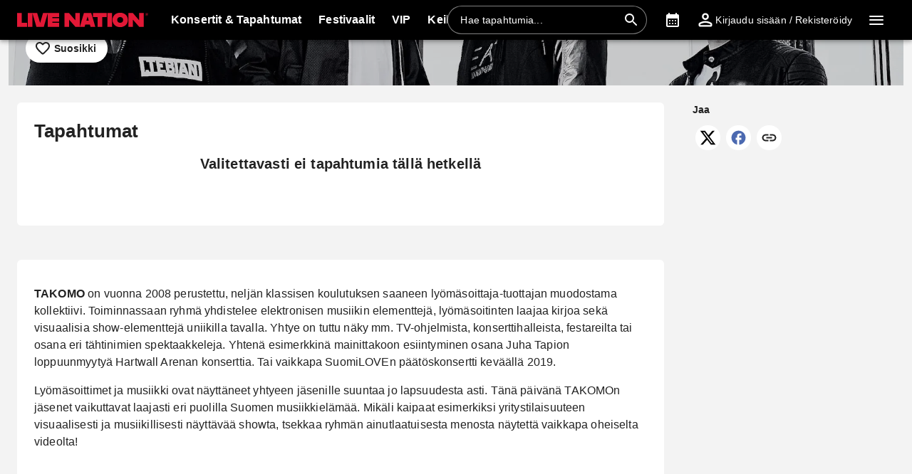

--- FILE ---
content_type: text/html; charset=utf-8
request_url: https://www.livenation.fi/takomo-tickets-adp838461
body_size: 33593
content:
<!DOCTYPE html><html dir="ltr"><head><meta charSet="utf-8" data-next-head=""/><meta name="viewport" content="width=device-width" data-next-head=""/><meta data-direction="ltr" data-next-head=""/><meta data-theme-id="7019" data-next-head=""/><link rel="preload" href="https://networksites.livenationinternational.com/networksites/lbxlwtw5/ln-logo-primary-red-40px.svg" as="image" data-next-head=""/><title data-next-head="">TAKOMO Liput, Kiertueet ja Keikkapäivät – www.livenation.fi</title><meta http-equiv="Content-Security-Policy" content="default-src &#x27;self&#x27; *.googlesyndication.com;style-src &#x27;self&#x27; &#x27;unsafe-inline&#x27; *.livenationinternational.com *.onetrust.com *.googleapis.com *.monetate.net *.amondo.com tagmanager.google.com platform.twitter.com use.fontawesome.com rsms.me fonts.bunny.net;img-src &#x27;self&#x27; data: *.lne.prod.tmaws.eu *.lne.nonprod.public.tmaws.eu *.lne.nonprod.tmaws.eu  *.livenationinternational.com www.lntvglobal.com *.2mdn.net *.betrad.com *.celtra.com *.doubleverify.com *.evidon.com *.facebook.com *.g.doubleclick.net *.googleapis.com *.googlesyndication.com *.googletagservices.com *.gstatic.com *.mgr.consensu.org *.monetate.net *.ticketm.net *.tmol.co *.quantserve.com *.youtube.com *.adzip.co *.twitter.com *.tiktokcdn.com *.scdn.co *.twimg.com *.analytics.google.com *.google-analytics.com ad.doubleclick.net ads.celtra.com adservice.google.com dt.adsafeprotected.com cache-ssl.celtra.com media.ticketmaster.com media.ticketmaster.co.uk pixel.adsafeprotected.com pixel.moatads.com px.moatads.com secure.adnxs.com tagmanager.google.com track.celtra.com www.google.co.uk www.google.com www.googletagmanager.com api.permutive.com cdn.permutive.com cdn.cookielaw.org insight.adsrvr.org match.adsrvr.org fxctag.com googlesync.permutive.com t.co tr.snapchat.com b97.yahoo.co.jp appboy-images.com braze-images.com cdn.braze.eu media.amondo.com static.amondo.com ids4.ad.gt ep1.adtrafficquality.google alb.reddit.com;script-src &#x27;self&#x27; &#x27;unsafe-inline&#x27; &#x27;unsafe-eval&#x27; cdn.hadronid.net cdn1.anonymised.io *.livenationinternational.com *.2mdn.net static.anonymised.io anonymised.io *.bannersnack.com *.doubleverify.com *.evidon.com *.g.doubleclick.net *.google.com *.googleapis.com *.googlesyndication.com *.googletagservices.com *.gstatic.com *.lytics.io *.quantcount.com *.monetate.net *.universe.com *.adzip.co *.tiktok.com *.tiktokcdn.com *.amondo.com *.onetrust.com cdn.cookielaw.org cdn.ampproject.org ad.doubleclick.net ads.celtra.com adservice.google.co.uk adservice.google.com bam.nr-data.net cache-ssl.celtra.com connect.facebook.net evidon.mgr.consensu.org js-agent.newrelic.com pixel.adsafeprotected.com secure.adnxs.com secure.quantserve.com static.adsafeprotected.com tagmanager.google.com widget.ticketmaster.eu www.google-analytics.com www.googletagmanager.com z.moatads.com api.permutive.com cdn.permutive.com www.instagram.com analytics.twitter.com platform.twitter.com cdn.syndication.twimg.com secure.wufoo.com static.ads-twitter.com js.adsrvr.org fxctag.com sc-static.net tag.lexer.io www.googleadservices.com s.yimg.jp b92.yahoo.co.jp js.appboycdn.com tag.durationmedia.net be.durationmedia.net stage-be.durationmedia.net stage-tag.durationmedia.net tpc.googlesyndication.com securepubads.g.doubleclick.net googleads.g.doubleclick.net pagead2.googlesyndication.com safeframe.googlesyndication.com cdn.confiant-integrations.net rumcdn.geoedge.be tr.snapchat.com a.ad.gt id.hadron.ad.gt p.ad.gt pixels.ad.gt ep2.adtrafficquality.google ads.pubmatic.com tradablebits.com s.pinimg.com www.redditstatic.com ct.pinterest.com;connect-src &#x27;self&#x27; cdn.cookielaw.org user-segments.anonymised.io *.be.durationmedia.net graphql-cached.amondo.com api.anonymised.io *.doubleverify.com material.anonymised.io aegis.anonymised.io  *.evidon.com *.g.doubleclick.net *.googleapis.com *.googlesyndication.com *.permutive.com *.tmol.co *.tmol.io *.prmutv.co *.analytics.google.com *.google-analytics.com *.amondo.com be.durationmedia.net cdn.cookielaw.org *.onetrust.com csi.gstatic.com vendorlist.consensu.org widget.ticketmaster.eu www.googletagmanager.com track.celtra.com analytics.google.com analytics.tiktok.com ib.adnxs.com www.google.com sdk.iad-05.braze.com durationmedia-d.openx.net rtb.openx.net u.openx.net js-sec.indexww.com dsum.casalemedia.com htlb.casalemedia.com ssp.theadx.com bid.contextweb.com bh.contextweb.com t.pubmatic.com hbopenbid.pubmatic.com ads.pubmatic.com image8.pubmatic.com ads.servenobid.com public.servenobid.com sync.1rx.io ap.lijit.com sync.adkernel.com adservice.google.com www.ticketmaster.co.uk www.ticketmaster.co.nz www.ticketmaster.com.au www.ticketmaster.de tr.snapchat.com ep1.adtrafficquality.google a.ad.gt seg.ad.gt p.ad.gt ad.doubleclick.net www.facebook.com analytics-ipv6.tiktokw.us insight.adsrvr.org pixel-config.reddit.com www.redditstatic.com conversions-config.reddit.com ct.pinterest.com tr6.snapchat.com;font-src &#x27;self&#x27; *.livenationinternational.com *.onetrust.com fonts.gstatic.com widget.ticketmaster.eu use.fontawesome.com rsms.me static.amondo.com s3-res.amondo.com fonts.bunny.net;frame-src *.2mdn.net  account.anonymised.io *.bannersnack.com static.anonm.io *.doubleverify.com *.dvtps.com *.evidon.com *.facebook.com *.fls.doubleclick.net *.googlesyndication.com *.googletagservices.com *.jebbit.com *.monetate.net *.ticketmaster.co.uk *.twitch.tv *.bilibili.com *.player.vimeo.com *.soundcloud.com *.instagram.com *.twitter.com *.spotify.com *.tiktok.com *.tiktokcdn.com *.youtube.com *.youtu.be cookies.onetrust.mgr.consensu.org music.163.com player.vimeo.com secureframe.doubleclick.net terriverhoeven.wufoo.com universe.queue-it.net v.qq.com www.google.com www.universe.com insight.adsrvr.org tr.snapchat.com static.amondo.com rsms.me www.googletagmanager.com td.doubleclick.net securepubads.g.doubleclick.net ep2.adtrafficquality.google proton.ad.gt www.googleadservices.com public.servenobid.com eu-u.openx.net ads.pubmatic.com match.adsrvr.org ct.pinterest.com;media-src www.lntvglobal.com *.livenationinternational.com video.amondo.com;worker-src &#x27;self&#x27; blob:" data-next-head=""/><link rel="icon" type="image/png" href="https://networksites.livenationinternational.com/networksites/5xohfsi3/ln-favicon-2025.ico" data-next-head=""/><link rel="apple-touch-icon" href="https://networksites.livenationinternational.com/networksites/5xohfsi3/ln-favicon-2025.ico" data-next-head=""/><meta name="theme-color" content="#000000" data-next-head=""/><meta content="Find TAKOMO tickets at www.livenation.fi | Videos, biography, tour dates, performance times. VIP packages available." name="description" data-next-head=""/><meta name="keywords" data-next-head=""/><meta property="og:site_name" content="www.livenation.fi" data-next-head=""/><meta name="robots" content="index,follow" data-next-head=""/><meta property="og:image:url" content="https://networksites.livenationinternational.com/networksites/mrijs1hn/sharing-link-logo-2.png" data-next-head=""/><meta property="og:image" content="https://networksites.livenationinternational.com/networksites/mrijs1hn/sharing-link-logo-2.png" data-next-head=""/><meta property="og:image:width" content="600" data-next-head=""/><meta property="og:image:height" content="338" data-next-head=""/><meta property="og:description" content="Find TAKOMO tickets at www.livenation.fi | Videos, biography, tour dates, performance times. VIP packages available." data-next-head=""/><meta property="og:keywords" data-next-head=""/><meta property="og:title" content="TAKOMO Liput, Kiertueet ja Keikkapäivät – www.livenation.fi" data-next-head=""/><link rel="preconnect" href="https://fonts.bunny.net" data-next-head=""/><noscript data-next-head=""><link href="https://fonts.bunny.net/css?family=Noto sans:400,700&amp;display=swap" rel="stylesheet"/><link href="https://fonts.bunny.net/css?family=Noto sans:400,700&amp;display=swap" rel="stylesheet"/></noscript><style data-emotion="css-global 16z0rg7">#__next{display:-webkit-box;display:-webkit-flex;display:-ms-flexbox;display:flex;-webkit-flex-direction:column;-ms-flex-direction:column;flex-direction:column;min-height:100vh;}html{scroll-behavior:smooth;}html[dir=rtl] *[data-flipped-when-rtl]{-webkit-transform:scaleX(-1);-moz-transform:scaleX(-1);-ms-transform:scaleX(-1);transform:scaleX(-1);}body{margin:0;overflow:auto;}</style><meta name="emotion-insertion-point" content=""/><style data-emotion="habj-ltr-global wo6pb2"></style><style data-emotion="habj-ltr-global 2rfz98"></style><style data-emotion="habj-ltr-global 1prfaxn">@keyframes mui-auto-fill{from{display:block;}}@keyframes mui-auto-fill-cancel{from{display:block;}}</style><style data-emotion="habj-ltr-global 9wxbf3">html{-webkit-font-smoothing:antialiased;-moz-osx-font-smoothing:grayscale;box-sizing:border-box;-webkit-text-size-adjust:100%;}*,*::before,*::after{box-sizing:inherit;}strong,b{font-weight:700;}body{margin:0;color:#222222;font-family:"Noto sans",sans-serif;font-weight:400;font-size:1rem;line-height:1.5;letter-spacing:0.00938em;background-color:#f3f3f3;}@media print{body{background-color:#fff;}}body::backdrop{background-color:#f3f3f3;}a:focus-visible{outline:2px solid #2077d5;outline-offset:2px;}</style><style data-emotion="habj-ltr-global animation-c7515d">@keyframes animation-c7515d{0%{opacity:1;}50%{opacity:0.4;}100%{opacity:1;}}</style><style data-emotion="habj-ltr v8e2wc xcfzng 7kvf6x 14ospfn 1ifpfwy agjux3 4wshps grkxsz 1h6oi7i 9zn3ow 1p9ba33 g4bm5y iygeyx c1hd9p 18tdze9 jg15hv ipktee 1939agm nsl1lb 5v2ak0 w1u3ce 1jpnpyz q7mezt usjs0e 12u5bcx i7ohfi i9gxme 2jjcq u6ljuf xohi91 1sjfpvy ytc7bz 1kfvb8a lo62vc d670po ikuawk 3xlnbt 8rnkcc 1s0horc 103l4wj 12oo30p 1u70j3d 1t5xd7z 127m1qe 8c9ylj 1mj6hy8 wnfue5 jx6fg1 1b8uc0m 137kvzu 1i2ylbv abqyn 15830to 9vd5ud 1jw45r6 zoz1s6 1uqofp1 19idom utvtte 1d3bbye 19g9gwp 1kn8gpw jzuyrt clrhho 147e5lo 16gd31l w4cd9x 8nvfcy 1dmnckk 1hgndew sx5x20 1ln58g2 14mru52 1dhihd3 mh0cwi 1y5erkj 13wsuun vrxbgz 1iafyxp culo04 74goi9 1xttzxg 1r5ibo5 p1233d qpdkxc 11373x9 67flen sqz0kt 1i1825w yt4d9r vxth9x 124gjcx 1oxop5b kcq4gv 18wqbd4 bgm59u ra0jn wz4u07 1tq21p 1pfe0cq 1nnz8wi 1yd1jo3">.habj-ltr-v8e2wc{position:absolute;width:1px;clip:rect(0 0 0 0);overflow:hidden;background-color:white;white-space:nowrap;font-size:18px;}.habj-ltr-v8e2wc:focus{position:fixed;display:block;top:0;clip:initial;width:auto;padding:8px;z-index:2000;}.habj-ltr-xcfzng{position:sticky;top:0;z-index:1100;}.habj-ltr-7kvf6x{background-color:#ffffff;color:#222222;transition:box-shadow 300ms cubic-bezier(0.4, 0, 0.2, 1) 0ms;box-shadow:var(--Paper-shadow);background-image:var(--Paper-overlay);display:flex;flex-direction:column;width:100%;box-sizing:border-box;flex-shrink:0;position:static;--AppBar-background:#e21836;--AppBar-color:#fff;background-color:var(--AppBar-background);color:var(--AppBar-color);background:#000000;color:#ffffff;}.habj-ltr-7kvf6x li:hover,.habj-ltr-7kvf6x a[role="button"]#logo:hover{background-color:transparent;}.habj-ltr-7kvf6x a[role="button"]:hover{background-color:rgba(255, 255, 255, 0.05);}.habj-ltr-7kvf6x a[aria-expanded=true]{background-color:rgba(255, 255, 255, 0.05);}.habj-ltr-7kvf6x div[role="button"]:hover:not(#active){background-color:rgba(255, 255, 255, 0.05);}@media (min-width:900px){.habj-ltr-7kvf6x{padding-right:24px;}}.habj-ltr-14ospfn{position:relative;display:flex;align-items:center;min-height:48px;min-height:56px;align-items:stretch;}.habj-ltr-14ospfn .MuiOutlinedInput-root.Mui-focused fieldset{border-color:#2077d5;}.habj-ltr-1ifpfwy{display:inline-flex;align-items:center;justify-content:center;position:relative;box-sizing:border-box;-webkit-tap-highlight-color:transparent;background-color:transparent;outline:0;border:0;margin:0;border-radius:0;padding:0;cursor:pointer;user-select:none;vertical-align:middle;-moz-appearance:none;-webkit-appearance:none;text-decoration:none;color:inherit;display:flex;flex-grow:1;justify-content:flex-start;align-items:center;position:relative;text-decoration:none;min-width:0;box-sizing:border-box;text-align:left;padding-top:8px;padding-bottom:8px;transition:background-color 150ms cubic-bezier(0.4, 0, 0.2, 1) 0ms;padding-left:16px;padding-right:16px;flex-grow:0;flex-shrink:0;margin-right:auto;background:transparent;padding-right:8px;}.habj-ltr-1ifpfwy::-moz-focus-inner{border-style:none;}.habj-ltr-1ifpfwy.Mui-disabled{pointer-events:none;cursor:default;}@media print{.habj-ltr-1ifpfwy{color-adjust:exact;}}.habj-ltr-1ifpfwy:focus-visible{outline:2px solid #2077d5;outline-offset:2px;}.habj-ltr-1ifpfwy:hover{text-decoration:none;background-color:rgba(0, 0, 0, 0.04);}@media (hover: none){.habj-ltr-1ifpfwy:hover{background-color:transparent;}}.habj-ltr-1ifpfwy.Mui-selected{background-color:rgba(226, 24, 54, 0.08);}.habj-ltr-1ifpfwy.Mui-selected.Mui-focusVisible{background-color:rgba(226, 24, 54, 0.2);}.habj-ltr-1ifpfwy.Mui-selected:hover{background-color:rgba(226, 24, 54, 0.12);}@media (hover: none){.habj-ltr-1ifpfwy.Mui-selected:hover{background-color:rgba(226, 24, 54, 0.08);}}.habj-ltr-1ifpfwy.Mui-focusVisible{background-color:rgba(0, 0, 0, 0.12);}.habj-ltr-1ifpfwy.Mui-disabled{opacity:0.38;}@media (min-width:768px){.habj-ltr-1ifpfwy{padding-left:24px;padding-right:16px;}}.habj-ltr-agjux3{min-height:40px;width:100%;height:auto;aspect-ratio:auto;display:block;object-fit:contain;object-position:left;max-width:184px;max-height:40px;transition:ease 0.4s;}@media (min-width:900px){.habj-ltr-agjux3{max-width:288px;max-height:72px;transition:ease 0.4s;}}.habj-ltr-4wshps{display:flex;position:relative;flex-direction:row;overflow-x:auto;display:flex;align-items:stretch;scrollbar-width:none;list-style:none;padding:0;margin:0;padding-left:4px;min-width:0;flex-grow:1;}.habj-ltr-4wshps>*{flex-shrink:0;}.habj-ltr-4wshps>*[aria-hidden=true]{user-select:none;pointer-events:none;visibility:hidden;}.habj-ltr-4wshps a:hover{background-color:rgba(255, 255, 255, 0.05);}@media (max-width:767.95px){.habj-ltr-4wshps{display:none;}}.habj-ltr-grkxsz{display:inline-flex;align-items:center;justify-content:center;position:relative;box-sizing:border-box;-webkit-tap-highlight-color:transparent;background-color:transparent;outline:0;border:0;margin:0;border-radius:0;padding:0;cursor:pointer;user-select:none;vertical-align:middle;-moz-appearance:none;-webkit-appearance:none;text-decoration:none;color:inherit;display:flex;flex-grow:1;justify-content:flex-start;align-items:center;position:relative;text-decoration:none;min-width:0;box-sizing:border-box;text-align:left;padding-top:8px;padding-bottom:8px;transition:background-color 150ms cubic-bezier(0.4, 0, 0.2, 1) 0ms;padding-left:16px;padding-right:16px;padding:8px;height:100%;padding:8px 12px;}.habj-ltr-grkxsz::-moz-focus-inner{border-style:none;}.habj-ltr-grkxsz.Mui-disabled{pointer-events:none;cursor:default;}@media print{.habj-ltr-grkxsz{color-adjust:exact;}}.habj-ltr-grkxsz:focus-visible{outline:2px solid #2077d5;outline-offset:2px;}.habj-ltr-grkxsz:hover{text-decoration:none;background-color:rgba(0, 0, 0, 0.04);}@media (hover: none){.habj-ltr-grkxsz:hover{background-color:transparent;}}.habj-ltr-grkxsz.Mui-selected{background-color:rgba(226, 24, 54, 0.08);}.habj-ltr-grkxsz.Mui-selected.Mui-focusVisible{background-color:rgba(226, 24, 54, 0.2);}.habj-ltr-grkxsz.Mui-selected:hover{background-color:rgba(226, 24, 54, 0.12);}@media (hover: none){.habj-ltr-grkxsz.Mui-selected:hover{background-color:rgba(226, 24, 54, 0.08);}}.habj-ltr-grkxsz.Mui-focusVisible{background-color:rgba(0, 0, 0, 0.12);}.habj-ltr-grkxsz.Mui-disabled{opacity:0.38;}.habj-ltr-1h6oi7i{flex:1 1 auto;min-width:0;margin-top:4px;margin-bottom:4px;margin:0;}.MuiTypography-root:where(.habj-ltr-1h6oi7i .MuiListItemText-primary){display:block;}.MuiTypography-root:where(.habj-ltr-1h6oi7i .MuiListItemText-secondary){display:block;}.habj-ltr-9zn3ow{margin:0;font-family:"Noto sans",sans-serif;font-weight:400;font-size:1rem;line-height:1.5;letter-spacing:0.00938em;font-weight:700;}.habj-ltr-1p9ba33{user-select:none;width:1em;height:1em;display:inline-block;flex-shrink:0;transition:fill 200ms cubic-bezier(0.4, 0, 0.2, 1) 0ms;fill:currentColor;font-size:1.5rem;font-size:0.9375rem;margin-left:4px;opacity:0.5;}.habj-ltr-g4bm5y{display:flex;align-items:center;align-self:center;justify-content:flex-end;margin-right:8px;height:44px;}.habj-ltr-g4bm5y.Mui-focused .MuiAutocomplete-clearIndicator{visibility:visible;}@media (pointer: fine){.habj-ltr-g4bm5y:hover .MuiAutocomplete-clearIndicator{visibility:visible;}}.habj-ltr-g4bm5y .MuiAutocomplete-tag{margin:3px;max-width:calc(100% - 6px);}.MuiAutocomplete-hasPopupIcon.habj-ltr-g4bm5y .MuiAutocomplete-inputRoot,.MuiAutocomplete-hasClearIcon.habj-ltr-g4bm5y .MuiAutocomplete-inputRoot{padding-right:30px;}.MuiAutocomplete-hasPopupIcon.MuiAutocomplete-hasClearIcon.habj-ltr-g4bm5y .MuiAutocomplete-inputRoot{padding-right:56px;}.habj-ltr-g4bm5y .MuiAutocomplete-inputRoot .MuiAutocomplete-input{width:0;min-width:30px;}.habj-ltr-g4bm5y .MuiInput-root{padding-bottom:1px;}.habj-ltr-g4bm5y .MuiInput-root .MuiInput-input{padding:4px 4px 4px 0px;}.habj-ltr-g4bm5y .MuiInput-root.MuiInputBase-sizeSmall .MuiInput-input{padding:2px 4px 3px 0;}.habj-ltr-g4bm5y .MuiOutlinedInput-root{padding:9px;}.MuiAutocomplete-hasPopupIcon.habj-ltr-g4bm5y .MuiOutlinedInput-root,.MuiAutocomplete-hasClearIcon.habj-ltr-g4bm5y .MuiOutlinedInput-root{padding-right:39px;}.MuiAutocomplete-hasPopupIcon.MuiAutocomplete-hasClearIcon.habj-ltr-g4bm5y .MuiOutlinedInput-root{padding-right:65px;}.habj-ltr-g4bm5y .MuiOutlinedInput-root .MuiAutocomplete-input{padding:7.5px 4px 7.5px 5px;}.habj-ltr-g4bm5y .MuiOutlinedInput-root .MuiAutocomplete-endAdornment{right:9px;}.habj-ltr-g4bm5y .MuiOutlinedInput-root.MuiInputBase-sizeSmall{padding-top:6px;padding-bottom:6px;padding-left:6px;}.habj-ltr-g4bm5y .MuiOutlinedInput-root.MuiInputBase-sizeSmall .MuiAutocomplete-input{padding:2.5px 4px 2.5px 8px;}.habj-ltr-g4bm5y .MuiFilledInput-root{padding-top:19px;padding-left:8px;}.MuiAutocomplete-hasPopupIcon.habj-ltr-g4bm5y .MuiFilledInput-root,.MuiAutocomplete-hasClearIcon.habj-ltr-g4bm5y .MuiFilledInput-root{padding-right:39px;}.MuiAutocomplete-hasPopupIcon.MuiAutocomplete-hasClearIcon.habj-ltr-g4bm5y .MuiFilledInput-root{padding-right:65px;}.habj-ltr-g4bm5y .MuiFilledInput-root .MuiFilledInput-input{padding:7px 4px;}.habj-ltr-g4bm5y .MuiFilledInput-root .MuiAutocomplete-endAdornment{right:9px;}.habj-ltr-g4bm5y .MuiFilledInput-root.MuiInputBase-sizeSmall{padding-bottom:1px;}.habj-ltr-g4bm5y .MuiFilledInput-root.MuiInputBase-sizeSmall .MuiFilledInput-input{padding:2.5px 4px;}.habj-ltr-g4bm5y .MuiInputBase-hiddenLabel{padding-top:8px;}.habj-ltr-g4bm5y .MuiFilledInput-root.MuiInputBase-hiddenLabel{padding-top:0;padding-bottom:0;}.habj-ltr-g4bm5y .MuiFilledInput-root.MuiInputBase-hiddenLabel .MuiAutocomplete-input{padding-top:16px;padding-bottom:17px;}.habj-ltr-g4bm5y .MuiFilledInput-root.MuiInputBase-hiddenLabel.MuiInputBase-sizeSmall .MuiAutocomplete-input{padding-top:8px;padding-bottom:9px;}.habj-ltr-g4bm5y .MuiAutocomplete-input{flex-grow:1;text-overflow:ellipsis;opacity:0;}.habj-ltr-g4bm5y .MuiAutocomplete-input{opacity:1;}.habj-ltr-g4bm5y .MuiFormControl-root{align-items:flex-end;border-radius:46px;}.habj-ltr-g4bm5y .Mui-focused .MuiOutlinedInput-notchedOutline{border-color:#2077d5!important;}.habj-ltr-g4bm5y .MuiInputBase-root{font-size:14px;border-radius:1000px;display:flex;height:40px;color:#ffffff;align-items:center;border:1px solid;border-color:rgba(255, 255, 255, 0.5);}.habj-ltr-g4bm5y .MuiInputBase-root ::placeholder{opacity:1;}.habj-ltr-g4bm5y .MuiInputBase-root fieldset{display:none;}.habj-ltr-g4bm5y .MuiOutlinedInput-root .MuiInputBase-input{padding:0px 0px 0px 8px;margin:0px;}@media (max-width:767.95px){.habj-ltr-g4bm5y{width:100%;}}.habj-ltr-g4bm5y .MuiInputBase-root{transition:width 0.3s ease-in-out;width:280px;background-color:rgba(0, 0, 0, 0.1);}.habj-ltr-g4bm5y .MuiInputBase-root :hover{border-color:#ffffff;}@media (max-width:899.95px){.habj-ltr-g4bm5y .MuiInputBase-root{width:100%;}}@media (max-width:767.95px){.habj-ltr-g4bm5y{display:none;}}.habj-ltr-iygeyx{position:absolute;overflow:hidden;white-space:nowrap;top:0;height:1px;width:1px;margin:-1px;}.habj-ltr-c1hd9p{display:inline-flex;flex-direction:column;position:relative;min-width:0;padding:0;margin:0;border:0;vertical-align:top;width:100%;border-radius:6px;}.habj-ltr-18tdze9{color:#6e6e6e;font-family:"Noto sans",sans-serif;font-weight:400;font-size:1rem;line-height:1.4375em;letter-spacing:0.00938em;padding:0;position:relative;display:block;transform-origin:top left;white-space:nowrap;overflow:hidden;text-overflow:ellipsis;max-width:100%;position:absolute;left:0;top:0;transform:translate(0, 20px) scale(1);transform:translate(0, -1.5px) scale(0.75);transform-origin:top left;max-width:133%;transition:color 200ms cubic-bezier(0.0, 0, 0.2, 1) 0ms,transform 200ms cubic-bezier(0.0, 0, 0.2, 1) 0ms,max-width 200ms cubic-bezier(0.0, 0, 0.2, 1) 0ms;z-index:1;pointer-events:none;transform:translate(14px, 16px) scale(1);max-width:calc(100% - 24px);user-select:none;pointer-events:auto;max-width:calc(133% - 32px);transform:translate(14px, -9px) scale(0.75);background-color:inherit;}.habj-ltr-18tdze9.Mui-focused{color:#e21836;}.habj-ltr-18tdze9.Mui-disabled{color:rgba(0, 0, 0, 0.38);}.habj-ltr-18tdze9.Mui-error{color:#a7162d;}.habj-ltr-18tdze9.MuiInputLabel-root.MuiFilledInput-root{color:#6e6e6e;}.habj-ltr-18tdze9.MuiInputLabel-root.Mui-focused{color:#6e6e6e;}.habj-ltr-jg15hv{border:0;clip:rect(0px, 0px, 0px, 0px);width:1px;height:1px;margin:-1px;padding:0;overflow:hidden;position:absolute;white-space:nowrap;}.habj-ltr-ipktee{font-family:"Noto sans",sans-serif;font-weight:400;font-size:1rem;line-height:1.4375em;letter-spacing:0.00938em;color:#222222;box-sizing:border-box;position:relative;cursor:text;display:inline-flex;align-items:center;width:100%;position:relative;border-radius:6px;padding-right:14px;border:1px solid #6e6e6e;border-radius:6px;background-color:#ffffff;}.habj-ltr-ipktee.Mui-disabled{color:rgba(0, 0, 0, 0.38);cursor:default;}.habj-ltr-ipktee:focus-visible{outline:2px solid #2077d5;outline-offset:2px;}.habj-ltr-ipktee:hover .MuiOutlinedInput-notchedOutline{border-color:#222222;}@media (hover: none){.habj-ltr-ipktee:hover .MuiOutlinedInput-notchedOutline{border-color:rgba(0, 0, 0, 0.23);}}.habj-ltr-ipktee.Mui-focused .MuiOutlinedInput-notchedOutline{border-width:2px;}.habj-ltr-ipktee.Mui-focused .MuiOutlinedInput-notchedOutline{border-color:#e21836;}.habj-ltr-ipktee.Mui-error .MuiOutlinedInput-notchedOutline{border-color:#a7162d;}.habj-ltr-ipktee.Mui-disabled .MuiOutlinedInput-notchedOutline{border-color:rgba(0, 0, 0, 0.26);}.habj-ltr-ipktee:has(input:focus-visible){outline:2px solid #2077d5;outline-offset:2px;}.habj-ltr-1939agm{font:inherit;letter-spacing:inherit;color:currentColor;padding:4px 0 5px;border:0;box-sizing:content-box;background:none;height:1.4375em;margin:0;-webkit-tap-highlight-color:transparent;display:block;min-width:0;width:100%;animation-name:mui-auto-fill-cancel;animation-duration:10ms;padding:16.5px 14px;padding-right:0;padding:16.5px 26px;padding-inline-end:0;}.habj-ltr-1939agm::-webkit-input-placeholder{color:currentColor;opacity:0.42;transition:opacity 200ms cubic-bezier(0.4, 0, 0.2, 1) 0ms;}.habj-ltr-1939agm::-moz-placeholder{color:currentColor;opacity:0.42;transition:opacity 200ms cubic-bezier(0.4, 0, 0.2, 1) 0ms;}.habj-ltr-1939agm::-ms-input-placeholder{color:currentColor;opacity:0.42;transition:opacity 200ms cubic-bezier(0.4, 0, 0.2, 1) 0ms;}.habj-ltr-1939agm:focus{outline:0;}.habj-ltr-1939agm:invalid{box-shadow:none;}.habj-ltr-1939agm::-webkit-search-decoration{-webkit-appearance:none;}label[data-shrink=false]+.MuiInputBase-formControl .habj-ltr-1939agm::-webkit-input-placeholder{opacity:0!important;}label[data-shrink=false]+.MuiInputBase-formControl .habj-ltr-1939agm::-moz-placeholder{opacity:0!important;}label[data-shrink=false]+.MuiInputBase-formControl .habj-ltr-1939agm::-ms-input-placeholder{opacity:0!important;}label[data-shrink=false]+.MuiInputBase-formControl .habj-ltr-1939agm:focus::-webkit-input-placeholder{opacity:0.42;}label[data-shrink=false]+.MuiInputBase-formControl .habj-ltr-1939agm:focus::-moz-placeholder{opacity:0.42;}label[data-shrink=false]+.MuiInputBase-formControl .habj-ltr-1939agm:focus::-ms-input-placeholder{opacity:0.42;}.habj-ltr-1939agm.Mui-disabled{opacity:1;-webkit-text-fill-color:rgba(0, 0, 0, 0.38);}.habj-ltr-1939agm:-webkit-autofill{animation-duration:5000s;animation-name:mui-auto-fill;}.habj-ltr-1939agm:-webkit-autofill{border-radius:inherit;}.habj-ltr-nsl1lb{user-select:none;width:1em;height:1em;display:inline-block;flex-shrink:0;transition:fill 200ms cubic-bezier(0.4, 0, 0.2, 1) 0ms;fill:currentColor;font-size:1.5rem;color:#ffffff;cursor:pointer;padding:0px;margin:0px;}.habj-ltr-5v2ak0{text-align:left;position:absolute;bottom:0;right:0;top:-5px;left:0;margin:0;padding:0 8px;pointer-events:none;border-radius:inherit;border-style:solid;border-width:1px;overflow:hidden;min-width:0%;border-color:rgba(0, 0, 0, 0.23);}.habj-ltr-w1u3ce{float:unset;width:auto;overflow:hidden;display:block;padding:0;height:11px;font-size:0.75em;visibility:hidden;max-width:0.01px;transition:max-width 50ms cubic-bezier(0.0, 0, 0.2, 1) 0ms;white-space:nowrap;max-width:100%;transition:max-width 100ms cubic-bezier(0.0, 0, 0.2, 1) 50ms;}.habj-ltr-w1u3ce>span{padding-left:5px;padding-right:5px;display:inline-block;opacity:0;visibility:visible;}.habj-ltr-1jpnpyz{display:inline-flex;align-items:center;justify-content:center;position:relative;box-sizing:border-box;-webkit-tap-highlight-color:transparent;background-color:transparent;outline:0;border:0;margin:0;border-radius:0;padding:0;cursor:pointer;user-select:none;vertical-align:middle;-moz-appearance:none;-webkit-appearance:none;text-decoration:none;color:inherit;display:flex;flex-grow:1;justify-content:flex-start;align-items:center;position:relative;text-decoration:none;min-width:0;box-sizing:border-box;text-align:left;padding-top:8px;padding-bottom:8px;transition:background-color 150ms cubic-bezier(0.4, 0, 0.2, 1) 0ms;padding-left:16px;padding-right:16px;flex-grow:0;flex-shrink:0;margin-left:0px;}.habj-ltr-1jpnpyz::-moz-focus-inner{border-style:none;}.habj-ltr-1jpnpyz.Mui-disabled{pointer-events:none;cursor:default;}@media print{.habj-ltr-1jpnpyz{color-adjust:exact;}}.habj-ltr-1jpnpyz:focus-visible{outline:2px solid #2077d5;outline-offset:2px;}.habj-ltr-1jpnpyz:hover{text-decoration:none;background-color:rgba(0, 0, 0, 0.04);}@media (hover: none){.habj-ltr-1jpnpyz:hover{background-color:transparent;}}.habj-ltr-1jpnpyz.Mui-selected{background-color:rgba(226, 24, 54, 0.08);}.habj-ltr-1jpnpyz.Mui-selected.Mui-focusVisible{background-color:rgba(226, 24, 54, 0.2);}.habj-ltr-1jpnpyz.Mui-selected:hover{background-color:rgba(226, 24, 54, 0.12);}@media (hover: none){.habj-ltr-1jpnpyz.Mui-selected:hover{background-color:rgba(226, 24, 54, 0.08);}}.habj-ltr-1jpnpyz.Mui-focusVisible{background-color:rgba(0, 0, 0, 0.12);}.habj-ltr-1jpnpyz.Mui-disabled{opacity:0.38;}@media (max-width:899.95px){.habj-ltr-1jpnpyz{width:44px;display:flex;justify-content:center;align-content:center;}}.habj-ltr-q7mezt{user-select:none;width:1em;height:1em;display:inline-block;flex-shrink:0;transition:fill 200ms cubic-bezier(0.4, 0, 0.2, 1) 0ms;fill:currentColor;font-size:1.5rem;}.habj-ltr-usjs0e{margin:0;font-size:1rem;line-height:1.5625rem;font-size:14px;margin-left:4px;}@media (max-width:1099.95px){.habj-ltr-usjs0e{display:none;}}.habj-ltr-12u5bcx{display:inline-flex;align-items:center;justify-content:center;position:relative;box-sizing:border-box;-webkit-tap-highlight-color:transparent;background-color:transparent;outline:0;border:0;margin:0;border-radius:0;padding:0;cursor:pointer;user-select:none;vertical-align:middle;-moz-appearance:none;-webkit-appearance:none;text-decoration:none;color:inherit;display:flex;flex-grow:1;justify-content:flex-start;align-items:center;position:relative;text-decoration:none;min-width:0;box-sizing:border-box;text-align:left;padding-top:8px;padding-bottom:8px;transition:background-color 150ms cubic-bezier(0.4, 0, 0.2, 1) 0ms;padding-left:16px;padding-right:16px;flex-grow:0;flex-shrink:0;}.habj-ltr-12u5bcx::-moz-focus-inner{border-style:none;}.habj-ltr-12u5bcx.Mui-disabled{pointer-events:none;cursor:default;}@media print{.habj-ltr-12u5bcx{color-adjust:exact;}}.habj-ltr-12u5bcx:focus-visible{outline:2px solid #2077d5;outline-offset:2px;}.habj-ltr-12u5bcx:hover{text-decoration:none;background-color:rgba(0, 0, 0, 0.04);}@media (hover: none){.habj-ltr-12u5bcx:hover{background-color:transparent;}}.habj-ltr-12u5bcx.Mui-selected{background-color:rgba(226, 24, 54, 0.08);}.habj-ltr-12u5bcx.Mui-selected.Mui-focusVisible{background-color:rgba(226, 24, 54, 0.2);}.habj-ltr-12u5bcx.Mui-selected:hover{background-color:rgba(226, 24, 54, 0.12);}@media (hover: none){.habj-ltr-12u5bcx.Mui-selected:hover{background-color:rgba(226, 24, 54, 0.08);}}.habj-ltr-12u5bcx.Mui-focusVisible{background-color:rgba(0, 0, 0, 0.12);}.habj-ltr-12u5bcx.Mui-disabled{opacity:0.38;}.habj-ltr-i7ohfi{width:20px;height:calc(20px - 7px);position:relative;transform:rotate(0deg);transition:.5s ease-in-out;cursor:pointer;}.habj-ltr-i7ohfi>span{height:2px;display:block;position:absolute;width:100%;background:#ffffff;border-radius:9px;opacity:1;left:0;transform:rotate(0deg);transition:.25s ease-in-out;}.habj-ltr-i7ohfi.open>span{background:#000000;}.habj-ltr-i7ohfi>span.line1{top:0px;transform-origin:left center;}.habj-ltr-i7ohfi>span.line2{top:50%;transform:translateY(-50%);transform-origin:left center;}.habj-ltr-i7ohfi>span.line3{bottom:0px;transform-origin:left center;}.habj-ltr-i7ohfi.open span.line1{top:0px;left:5px;transform:rotate(45deg);}.habj-ltr-i7ohfi.open span.line2{width:0%;opacity:0;}.habj-ltr-i7ohfi.open span.line3{bottom:-3px;left:5px;transform:rotate(-45deg);}.habj-ltr-i9gxme{flex-grow:1;}.habj-ltr-2jjcq{display:flex;flex-direction:column;scroll-margin-top:56px;}@media (min-width:0px){.habj-ltr-2jjcq{grid-column:span 12;}}@media (min-width:768px){.habj-ltr-2jjcq{grid-column:span 12;}}@media (min-width:900px){.habj-ltr-2jjcq{grid-column:span 12;}}@media (min-width:1100px){.habj-ltr-2jjcq{grid-column:span 11;}}@media (min-width:1304px){.habj-ltr-2jjcq{grid-column:span 11;}}.habj-ltr-u6ljuf{padding-left:16px;}.habj-ltr-xohi91{margin:0;font-family:"Noto sans",sans-serif;font-size:0.875rem;line-height:1.25rem;}.habj-ltr-1sjfpvy{display:flex;align-items:center;list-style:none;padding:0;margin-top:8px;}.habj-ltr-1sjfpvy li{margin:4px;}.habj-ltr-1sjfpvy li svg{border-radius:100%;background-color:white;transition:all .2s ease-in-out;margin:0;padding:5.6px;}.habj-ltr-1sjfpvy li svg:hover{box-shadow:0 2px 4px 0 rgba(0, 0, 0, 0.5);transform:scale(1.1);}.habj-ltr-1sjfpvy li button{padding:0;margin:0;cursor:pointer;background-color:transparent;border:none;}.habj-ltr-ytc7bz{user-select:none;width:1em;height:1em;display:inline-block;flex-shrink:0;transition:fill 200ms cubic-bezier(0.4, 0, 0.2, 1) 0ms;fill:currentColor;font-size:2.1875rem;color:#000;overflow:visible;}.habj-ltr-1kfvb8a{user-select:none;width:1em;height:1em;display:inline-block;flex-shrink:0;transition:fill 200ms cubic-bezier(0.4, 0, 0.2, 1) 0ms;fill:currentColor;font-size:2.1875rem;color:#4B69B0;}.habj-ltr-lo62vc{color:#222222;}.habj-ltr-d670po{user-select:none;width:1em;height:1em;display:inline-block;flex-shrink:0;transition:fill 200ms cubic-bezier(0.4, 0, 0.2, 1) 0ms;fill:currentColor;font-size:2.1875rem;color:#222222;}.habj-ltr-ikuawk{width:100%;margin-left:auto;box-sizing:border-box;margin-right:auto;background-color:#ffffff;padding:40px 0px;}.habj-ltr-ikuawk #copyright *{color:#222222;}.habj-ltr-ikuawk ul{list-style-type:none;padding:0;}.habj-ltr-3xlnbt{width:100%;margin-left:auto;box-sizing:border-box;margin-right:auto;padding-left:16px;padding-right:16px;}@media (min-width:768px){.habj-ltr-3xlnbt{padding-left:24px;padding-right:24px;}}@media (min-width:1304px){.habj-ltr-3xlnbt{max-width:1304px;}}.habj-ltr-8rnkcc{box-sizing:border-box;display:flex;flex-wrap:wrap;width:100%;flex-direction:row;justify-content:space-between;}.habj-ltr-1s0horc{box-sizing:border-box;margin:0;flex-direction:row;flex-basis:100%;flex-grow:0;max-width:100%;}@media (min-width:768px){.habj-ltr-1s0horc{flex-basis:100%;flex-grow:0;max-width:100%;}}@media (min-width:900px){.habj-ltr-1s0horc{flex-basis:66.666667%;flex-grow:0;max-width:66.666667%;}}@media (min-width:1100px){.habj-ltr-1s0horc{flex-basis:66.666667%;flex-grow:0;max-width:66.666667%;}}@media (min-width:1304px){.habj-ltr-1s0horc{flex-basis:66.666667%;flex-grow:0;max-width:66.666667%;}}.habj-ltr-103l4wj{box-sizing:border-box;display:flex;flex-wrap:wrap;width:100%;flex-direction:row;row-gap:16px;}.habj-ltr-12oo30p{box-sizing:border-box;margin:0;flex-direction:row;padding-right:16px;}@media (min-width:900px){.habj-ltr-12oo30p{flex-basis:33.333333%;flex-grow:0;max-width:33.333333%;}}@media (min-width:1100px){.habj-ltr-12oo30p{flex-basis:33.333333%;flex-grow:0;max-width:33.333333%;}}@media (min-width:1304px){.habj-ltr-12oo30p{flex-basis:33.333333%;flex-grow:0;max-width:33.333333%;}}@media (min-width:0px){.habj-ltr-12oo30p{display:none;}}@media (min-width:900px){.habj-ltr-12oo30p{display:block;}}.habj-ltr-1u70j3d{margin:0;font-family:"Noto sans",sans-serif;color:#222222;font-size:1rem;line-height:1.375rem;margin-bottom:16px;color:#222222;font-weight:bold;margin-bottom:16px;background-color:#ffffff;margin-top:0px;}.habj-ltr-1t5xd7z{margin:0;font:inherit;line-height:inherit;letter-spacing:inherit;color:inherit;text-decoration:none;color:inherit;font-size:14px;}.habj-ltr-1t5xd7z:hover{text-decoration:underline;}.habj-ltr-127m1qe{box-sizing:border-box;margin:0;flex-direction:row;flex-basis:100%;flex-grow:0;max-width:100%;}@media (min-width:768px){.habj-ltr-127m1qe{flex-basis:100%;flex-grow:0;max-width:100%;}}@media (min-width:900px){.habj-ltr-127m1qe{flex-basis:100%;flex-grow:0;max-width:100%;}}@media (min-width:1100px){.habj-ltr-127m1qe{flex-basis:100%;flex-grow:0;max-width:100%;}}@media (min-width:1304px){.habj-ltr-127m1qe{flex-basis:100%;flex-grow:0;max-width:100%;}}@media (min-width:0px){.habj-ltr-127m1qe{display:block;}}@media (min-width:900px){.habj-ltr-127m1qe{display:none;}}.habj-ltr-8c9ylj{margin-bottom:32px;}.habj-ltr-8c9ylj .MuiAccordion-root{border-top:1px solid rgba(34, 34, 34, 0.2)!important;background-color:#ffffff;background-image:none;}.habj-ltr-8c9ylj .MuiAccordion-root:last-child{border-bottom:1px solid rgba(34, 34, 34, 0.2)!important;}.habj-ltr-8c9ylj [data-component='OpenCloseIcon']:before{background:#222222;}.habj-ltr-8c9ylj [data-component='OpenCloseIcon']:after{background:#222222;}.habj-ltr-8c9ylj #panel-header{background-color:#ffffff;}.habj-ltr-8c9ylj h2{color:#222222;}.habj-ltr-8c9ylj div p{color:#222222!important;}.habj-ltr-8c9ylj a{color:#222222!important;}.habj-ltr-8c9ylj a:visited{color:#222222!important;}.habj-ltr-8c9ylj div{background-color:#ffffff;}.habj-ltr-8c9ylj .MuiAccordionDetails-root{background-color:#ffffff;}.habj-ltr-1mj6hy8{background-color:#ffffff;color:#222222;transition:box-shadow 300ms cubic-bezier(0.4, 0, 0.2, 1) 0ms;box-shadow:var(--Paper-shadow);background-image:var(--Paper-overlay);position:relative;transition:margin 150ms cubic-bezier(0.4, 0, 0.2, 1) 0ms;overflow-anchor:none;border-top:1px solid rgba(34, 34, 34, 0.2);border-bottom:1px solid rgba(34, 34, 34, 0.2);background-color:#ffffff;box-shadow:none;}.habj-ltr-1mj6hy8::before{position:absolute;left:0;top:-1px;right:0;height:1px;content:"";opacity:1;background-color:rgba(0, 0, 0, 0.12);transition:opacity 150ms cubic-bezier(0.4, 0, 0.2, 1) 0ms,background-color 150ms cubic-bezier(0.4, 0, 0.2, 1) 0ms;}.habj-ltr-1mj6hy8:first-of-type::before{display:none;}.habj-ltr-1mj6hy8.Mui-expanded::before{opacity:0;}.habj-ltr-1mj6hy8.Mui-expanded:first-of-type{margin-top:0;}.habj-ltr-1mj6hy8.Mui-expanded:last-of-type{margin-bottom:0;}.habj-ltr-1mj6hy8.Mui-expanded+.habj-ltr-1mj6hy8.Mui-expanded::before{display:none;}.habj-ltr-1mj6hy8.Mui-disabled{background-color:rgba(0, 0, 0, 0.12);}.habj-ltr-1mj6hy8.Mui-expanded{margin:16px 0;}.habj-ltr-1mj6hy8 button:focus-visible{outline-offset:-2px;}.habj-ltr-1mj6hy8:not(:last-child){border-bottom:0;}.habj-ltr-1mj6hy8:before{display:none;}.habj-ltr-1mj6hy8.Mui-expanded{margin:auto;}.habj-ltr-wnfue5{all:unset;}.habj-ltr-jx6fg1{display:inline-flex;align-items:center;justify-content:center;position:relative;box-sizing:border-box;-webkit-tap-highlight-color:transparent;background-color:transparent;outline:0;border:0;margin:0;border-radius:0;padding:0;cursor:pointer;user-select:none;vertical-align:middle;-moz-appearance:none;-webkit-appearance:none;text-decoration:none;color:inherit;display:flex;width:100%;min-height:48px;padding:0px 16px;transition:min-height 150ms cubic-bezier(0.4, 0, 0.2, 1) 0ms,background-color 150ms cubic-bezier(0.4, 0, 0.2, 1) 0ms;min-height:56px;height:auto;font-family:"Noto sans",sans-serif;}.habj-ltr-jx6fg1::-moz-focus-inner{border-style:none;}.habj-ltr-jx6fg1.Mui-disabled{pointer-events:none;cursor:default;}@media print{.habj-ltr-jx6fg1{color-adjust:exact;}}.habj-ltr-jx6fg1:focus-visible{outline:2px solid #2077d5;outline-offset:2px;}.habj-ltr-jx6fg1.Mui-focusVisible{background-color:rgba(0, 0, 0, 0.12);}.habj-ltr-jx6fg1.Mui-disabled{opacity:0.38;}.habj-ltr-jx6fg1:hover:not(.Mui-disabled){cursor:pointer;}.habj-ltr-jx6fg1.Mui-expanded{min-height:64px;}.habj-ltr-jx6fg1 .MuiAccordionSummary-content{align-items:center;}.habj-ltr-jx6fg1.Mui-expanded{border-bottom:none;min-height:56px;height:auto;}.habj-ltr-jx6fg1 p{width:calc(100% - 32px);}.habj-ltr-jx6fg1 .Mui-expanded{margin:0 0;}.habj-ltr-1b8uc0m{display:flex;text-align:start;flex-grow:1;margin:12px 0;transition:margin 150ms cubic-bezier(0.4, 0, 0.2, 1) 0ms;}.habj-ltr-1b8uc0m.Mui-expanded{margin:20px 0;}.habj-ltr-137kvzu{margin:0;font-size:1rem;line-height:1.5625rem;font-weight:700;}.habj-ltr-1i2ylbv{position:relative;width:16px;height:16px;}.habj-ltr-1i2ylbv:before{content:'';position:absolute;top:50%;transform:translateY(-50%);width:100%;height:2px;background:#222222;}.habj-ltr-1i2ylbv:after{content:'';transition:all 200ms cubic-bezier(0.4, 0, 1, 1);position:absolute;left:50%;transform:translateX(-50%);height:100%;width:2px;background:#222222;}.habj-ltr-abqyn{height:0;overflow:hidden;transition:height 300ms cubic-bezier(0.4, 0, 0.2, 1) 0ms;visibility:hidden;}.habj-ltr-15830to{display:flex;width:100%;}.habj-ltr-9vd5ud{width:100%;}.habj-ltr-1jw45r6{padding:8px 16px 16px;padding:0px 16px;flex-direction:column;overflow:auto;font-family:"Noto sans",sans-serif;}.habj-ltr-1jw45r6 img{max-width:100%;height:auto;}.habj-ltr-1jw45r6 p{padding:0;margin-top:0;}.habj-ltr-1jw45r6 a{color:#222222;}.habj-ltr-1jw45r6 a:visited{color:#6e6e6e;}.habj-ltr-zoz1s6{box-sizing:border-box;margin:0;flex-direction:row;flex-basis:100%;flex-grow:0;max-width:100%;}@media (min-width:768px){.habj-ltr-zoz1s6{flex-basis:100%;flex-grow:0;max-width:100%;}}@media (min-width:900px){.habj-ltr-zoz1s6{flex-basis:33.333333%;flex-grow:0;max-width:33.333333%;}}@media (min-width:1100px){.habj-ltr-zoz1s6{flex-basis:33.333333%;flex-grow:0;max-width:33.333333%;}}@media (min-width:1304px){.habj-ltr-zoz1s6{flex-basis:33.333333%;flex-grow:0;max-width:33.333333%;}}@media (max-width:899.95px){.habj-ltr-zoz1s6{display:grid;grid-template-columns:repeat(2, 1fr);gap:32px;}}@media (max-width:767.95px){.habj-ltr-zoz1s6{grid-template-columns:1fr;}}.habj-ltr-1uqofp1{width:100%;}@media (min-width:900px){.habj-ltr-1uqofp1{margin-bottom:32px;}}.habj-ltr-19idom{margin-bottom:8px;}.habj-ltr-utvtte{margin:0;font-family:"Noto sans",sans-serif;color:#222222;font-size:1rem;line-height:1.375rem;color:#222222;}.habj-ltr-1d3bbye{box-sizing:border-box;display:flex;flex-wrap:wrap;width:100%;flex-direction:row;}.habj-ltr-19g9gwp{box-sizing:border-box;margin:0;flex-direction:row;flex-basis:100%;flex-grow:0;max-width:100%;}@media (min-width:768px){.habj-ltr-19g9gwp{flex-basis:100%;flex-grow:0;max-width:100%;}}@media (min-width:900px){.habj-ltr-19g9gwp{flex-basis:100%;flex-grow:0;max-width:100%;}}@media (min-width:1100px){.habj-ltr-19g9gwp{flex-basis:100%;flex-grow:0;max-width:100%;}}@media (min-width:1304px){.habj-ltr-19g9gwp{flex-basis:100%;flex-grow:0;max-width:100%;}}.habj-ltr-1kn8gpw{display:inline-flex;flex-direction:column;position:relative;min-width:0;padding:0;margin:0;border:0;vertical-align:top;width:100%;border-radius:6px;}.habj-ltr-jzuyrt{font-family:"Noto sans",sans-serif;font-weight:400;font-size:1rem;line-height:1.4375em;letter-spacing:0.00938em;color:#222222;box-sizing:border-box;position:relative;cursor:text;display:inline-flex;align-items:center;position:relative;border-radius:6px;border:1px solid #6e6e6e;border-radius:6px;background-color:#ffffff;color:#222222;background-color:#ffffff;border-radius:6px;border:1px solid #6e6e6e;color:#222222;border-radius:6px;background-color:#ffffff;border:1px solid rgba(34, 34, 34, 0.5);}.habj-ltr-jzuyrt.Mui-disabled{color:rgba(0, 0, 0, 0.38);cursor:default;}.habj-ltr-jzuyrt:focus-visible{outline:2px solid #2077d5;outline-offset:2px;}.habj-ltr-jzuyrt:hover .MuiOutlinedInput-notchedOutline{border-color:#222222;}@media (hover: none){.habj-ltr-jzuyrt:hover .MuiOutlinedInput-notchedOutline{border-color:rgba(0, 0, 0, 0.23);}}.habj-ltr-jzuyrt.Mui-focused .MuiOutlinedInput-notchedOutline{border-width:2px;}.habj-ltr-jzuyrt.Mui-focused .MuiOutlinedInput-notchedOutline{border-color:#2077d5;}.habj-ltr-jzuyrt.Mui-error .MuiOutlinedInput-notchedOutline{border-color:#a7162d;}.habj-ltr-jzuyrt.Mui-disabled .MuiOutlinedInput-notchedOutline{border-color:rgba(0, 0, 0, 0.26);}.habj-ltr-jzuyrt:has(input:focus-visible){outline:2px solid #2077d5;outline-offset:2px;}.habj-ltr-jzuyrt:has(input:focus-visible){outline:2px solid #2077d5;outline-offset:-2px;}.habj-ltr-jzuyrt .MuiOutlinedInput-input{color:#222222;padding-left:14px;}.habj-ltr-jzuyrt .MuiInputAdornment-root,.habj-ltr-jzuyrt .MuiButtonBase-root{color:#6e6e6e;}.habj-ltr-jzuyrt .MuiInputLabel-root,.habj-ltr-jzuyrt .MuiInputLabel-filled{background-color:#ffffff;color:#6e6e6e;}.habj-ltr-jzuyrt.Mui-focused{background-color:#ffffff;outline:2px solid #2077d5;outline-offset:-2px;}.habj-ltr-jzuyrt:hover{background-color:#ffffff;border-color:#222222;}.habj-ltr-jzuyrt :-webkit-autofill{border-bottom-right-radius:inherit;border-bottom-left-radius:inherit;-webkit-box-shadow:0 0 0 1000px #ffffff inset;-webkit-text-fill-color:#222222;}.habj-ltr-jzuyrt::before,.habj-ltr-jzuyrt::after{display:none;}.habj-ltr-jzuyrt .MuiOutlinedInput-notchedOutline{border-color:rgba(34, 34, 34, 0.5);}.habj-ltr-jzuyrt:hover .MuiOutlinedInput-notchedOutline{border-color:#222222;}.habj-ltr-jzuyrt .MuiSvgIcon-root{fill:#222222;}.habj-ltr-jzuyrt.Mui-focused{outline:2px solid #2077d5;outline-offset:2px;}.habj-ltr-jzuyrt:hover{border:1px solid #222222;}.habj-ltr-jzuyrt .MuiOutlinedInput-input{background-color:#ffffff;border:unset;color:#222222;}.habj-ltr-jzuyrt .MuiOutlinedInput-notchedOutline{border:unset;}.habj-ltr-clrhho{-moz-appearance:none;-webkit-appearance:none;user-select:none;border-radius:0;cursor:pointer;border-radius:6px;font:inherit;letter-spacing:inherit;color:currentColor;padding:4px 0 5px;border:0;box-sizing:content-box;background:none;height:1.4375em;margin:0;-webkit-tap-highlight-color:transparent;display:block;min-width:0;width:100%;animation-name:mui-auto-fill-cancel;animation-duration:10ms;padding:16.5px 14px;padding:16.5px 26px;}.habj-ltr-clrhho:focus{border-radius:0;}.habj-ltr-clrhho.Mui-disabled{cursor:default;}.habj-ltr-clrhho[multiple]{height:auto;}.habj-ltr-clrhho:not([multiple]) option,.habj-ltr-clrhho:not([multiple]) optgroup{background-color:#ffffff;}.habj-ltr-clrhho:focus{border-radius:6px;}.habj-ltr-clrhho.habj-ltr-clrhho.habj-ltr-clrhho{padding-right:32px;}.habj-ltr-clrhho.MuiSelect-select{height:auto;min-height:1.4375em;text-overflow:ellipsis;white-space:nowrap;overflow:hidden;}.habj-ltr-clrhho::-webkit-input-placeholder{color:currentColor;opacity:0.42;transition:opacity 200ms cubic-bezier(0.4, 0, 0.2, 1) 0ms;}.habj-ltr-clrhho::-moz-placeholder{color:currentColor;opacity:0.42;transition:opacity 200ms cubic-bezier(0.4, 0, 0.2, 1) 0ms;}.habj-ltr-clrhho::-ms-input-placeholder{color:currentColor;opacity:0.42;transition:opacity 200ms cubic-bezier(0.4, 0, 0.2, 1) 0ms;}.habj-ltr-clrhho:focus{outline:0;}.habj-ltr-clrhho:invalid{box-shadow:none;}.habj-ltr-clrhho::-webkit-search-decoration{-webkit-appearance:none;}label[data-shrink=false]+.MuiInputBase-formControl .habj-ltr-clrhho::-webkit-input-placeholder{opacity:0!important;}label[data-shrink=false]+.MuiInputBase-formControl .habj-ltr-clrhho::-moz-placeholder{opacity:0!important;}label[data-shrink=false]+.MuiInputBase-formControl .habj-ltr-clrhho::-ms-input-placeholder{opacity:0!important;}label[data-shrink=false]+.MuiInputBase-formControl .habj-ltr-clrhho:focus::-webkit-input-placeholder{opacity:0.42;}label[data-shrink=false]+.MuiInputBase-formControl .habj-ltr-clrhho:focus::-moz-placeholder{opacity:0.42;}label[data-shrink=false]+.MuiInputBase-formControl .habj-ltr-clrhho:focus::-ms-input-placeholder{opacity:0.42;}.habj-ltr-clrhho.Mui-disabled{opacity:1;-webkit-text-fill-color:rgba(0, 0, 0, 0.38);}.habj-ltr-clrhho:-webkit-autofill{animation-duration:5000s;animation-name:mui-auto-fill;}.habj-ltr-clrhho:-webkit-autofill{border-radius:inherit;}.habj-ltr-147e5lo{bottom:0;left:0;position:absolute;opacity:0;pointer-events:none;width:100%;box-sizing:border-box;}.habj-ltr-16gd31l{user-select:none;width:1em;height:1em;display:inline-block;flex-shrink:0;transition:fill 200ms cubic-bezier(0.4, 0, 0.2, 1) 0ms;fill:currentColor;font-size:1.5rem;position:absolute;right:0;top:calc(50% - .5em);pointer-events:none;color:rgba(0, 0, 0, 0.54);right:7px;}.habj-ltr-16gd31l.Mui-disabled{color:rgba(0, 0, 0, 0.26);}.habj-ltr-w4cd9x{float:unset;width:auto;overflow:hidden;padding:0;line-height:11px;transition:width 150ms cubic-bezier(0.0, 0, 0.2, 1) 0ms;}.habj-ltr-8nvfcy{margin:0;font-family:"Noto sans",sans-serif;font-size:1rem;line-height:1.375rem;margin-bottom:8px;font-weight:bold;margin-bottom:16px;background-color:#ffffff;margin-top:0px;}.habj-ltr-1dmnckk{box-sizing:border-box;display:flex;flex-wrap:wrap;width:100%;flex-direction:row;margin-top:calc(-1 * 24px);width:calc(100% + 24px);margin-left:calc(-1 * 24px);}.habj-ltr-1dmnckk>.MuiGrid-item{padding-top:24px;}.habj-ltr-1dmnckk>.MuiGrid-item{padding-left:24px;}.habj-ltr-1hgndew{box-sizing:border-box;margin:0;flex-direction:row;}@media (min-width:900px){.habj-ltr-1hgndew{flex-basis:16.666667%;flex-grow:0;max-width:16.666667%;}}@media (min-width:1100px){.habj-ltr-1hgndew{flex-basis:16.666667%;flex-grow:0;max-width:16.666667%;}}@media (min-width:1304px){.habj-ltr-1hgndew{flex-basis:16.666667%;flex-grow:0;max-width:16.666667%;}}.habj-ltr-sx5x20{border-radius:0;position:sticky;bottom:0;z-index:1100;display:flex;flex-direction:column;}.habj-ltr-sx5x20>*{border-radius:0!important;}.habj-ltr-1ln58g2{display:inline-flex;align-items:center;justify-content:center;position:relative;box-sizing:border-box;-webkit-tap-highlight-color:transparent;background-color:transparent;outline:0;border:0;margin:0;border-radius:0;padding:0;cursor:pointer;user-select:none;vertical-align:middle;-moz-appearance:none;-webkit-appearance:none;text-decoration:none;color:inherit;display:flex;flex-grow:1;justify-content:flex-start;align-items:center;position:relative;text-decoration:none;min-width:0;box-sizing:border-box;text-align:left;padding-top:8px;padding-bottom:8px;transition:background-color 150ms cubic-bezier(0.4, 0, 0.2, 1) 0ms;padding-left:16px;padding-right:16px;flex-grow:0;flex-shrink:0;padding:8px;}.habj-ltr-1ln58g2::-moz-focus-inner{border-style:none;}.habj-ltr-1ln58g2.Mui-disabled{pointer-events:none;cursor:default;}@media print{.habj-ltr-1ln58g2{color-adjust:exact;}}.habj-ltr-1ln58g2:focus-visible{outline:2px solid #2077d5;outline-offset:2px;}.habj-ltr-1ln58g2:hover{text-decoration:none;background-color:rgba(0, 0, 0, 0.04);}@media (hover: none){.habj-ltr-1ln58g2:hover{background-color:transparent;}}.habj-ltr-1ln58g2.Mui-selected{background-color:rgba(226, 24, 54, 0.08);}.habj-ltr-1ln58g2.Mui-selected.Mui-focusVisible{background-color:rgba(226, 24, 54, 0.2);}.habj-ltr-1ln58g2.Mui-selected:hover{background-color:rgba(226, 24, 54, 0.12);}@media (hover: none){.habj-ltr-1ln58g2.Mui-selected:hover{background-color:rgba(226, 24, 54, 0.08);}}.habj-ltr-1ln58g2.Mui-focusVisible{background-color:rgba(0, 0, 0, 0.12);}.habj-ltr-1ln58g2.Mui-disabled{opacity:0.38;}@media (max-width:899.95px){.habj-ltr-1ln58g2{width:44px;display:flex;justify-content:center;align-content:center;}}.habj-ltr-14mru52{display:flex;flex-direction:column;justify-content:center;margin:56px auto;scroll-margin-top:56px;max-width:1304px;padding:0px 24px;}@media (max-width:767.95px){.habj-ltr-14mru52{margin:40px auto;}}@media (max-width:767.95px){.habj-ltr-14mru52{padding:0px 16px;}}.habj-ltr-1dhihd3{box-sizing:border-box;display:flex;flex-wrap:wrap;width:100%;flex-direction:row;flex-direction:column;}@media (min-width:900px){.habj-ltr-1dhihd3{flex-direction:row;}}.habj-ltr-mh0cwi{background-color:#666;position:relative;display:flex;width:100%;padding:0;text-align:left;font-size:inherit;overflow:hidden;cursor:pointer;border-radius:4px;border:none;}.habj-ltr-mh0cwi .play-icon{transition:all 0.3s ease;}.habj-ltr-mh0cwi .play-button{transition:all 0.3s ease;}.habj-ltr-mh0cwi:hover .play-button{transform:scale(1.1);transition:all 0.25s ease;box-shadow:0px 3px 1px -2px rgba(0,0,0,0.2),0px 2px 2px 0px rgba(0,0,0,0.14),0px 1px 5px 0px rgba(0,0,0,0.12);}.habj-ltr-mh0cwi:hover .play-icon{transform:scale(1.1);transition:all 0.25s ease;}.habj-ltr-mh0cwi:has(button:focus-visible){outline:2px solid #2077d5;outline-offset:2px;}.habj-ltr-mh0cwi button:focus-visible{outline:none;}.habj-ltr-mh0cwi:before{content:'';position:relative;display:block;padding-bottom:56.25%;width:100%;transition:all 0.25s ease;}.habj-ltr-1y5erkj{margin:0;font-size:1.125rem;line-height:1.625rem;position:absolute;top:0px;left:0px;right:0px;padding:16px;color:#fff;background-image:linear-gradient(top, #212121, transparent);text-align:left;z-index:1;}@media (min-width:768px){.habj-ltr-1y5erkj{font-size:1.25rem;line-height:1.8125rem;}}.habj-ltr-13wsuun{position:absolute;width:100%;height:100%;z-index:0;display:flex;justify-content:center;flex-direction:column;}.habj-ltr-vrxbgz{position:absolute;top:50%;left:50%;transform:translate(-50%, -50%);z-index:1;}.habj-ltr-1iafyxp{display:inline-flex;align-items:center;justify-content:center;position:relative;box-sizing:border-box;-webkit-tap-highlight-color:transparent;background-color:transparent;outline:0;border:0;margin:0;border-radius:0;padding:0;cursor:pointer;user-select:none;vertical-align:middle;-moz-appearance:none;-webkit-appearance:none;text-decoration:none;color:inherit;text-align:center;flex:0 0 auto;font-size:1.5rem;padding:8px;border-radius:50%;color:rgba(0, 0, 0, 0.54);transition:background-color 150ms cubic-bezier(0.4, 0, 0.2, 1) 0ms;--IconButton-hoverBg:rgba(0, 0, 0, 0.04);transition:all 0.25s ease;background:#ffffff;padding:12px;width:80px;height:80px;}.habj-ltr-1iafyxp::-moz-focus-inner{border-style:none;}.habj-ltr-1iafyxp.Mui-disabled{pointer-events:none;cursor:default;}@media print{.habj-ltr-1iafyxp{color-adjust:exact;}}.habj-ltr-1iafyxp:focus-visible{outline:2px solid #2077d5;outline-offset:2px;}.habj-ltr-1iafyxp:hover{background-color:var(--IconButton-hoverBg);}@media (hover: none){.habj-ltr-1iafyxp:hover{background-color:transparent;}}.habj-ltr-1iafyxp.Mui-disabled{background-color:transparent;color:rgba(0, 0, 0, 0.26);}.habj-ltr-1iafyxp.MuiIconButton-loading{color:transparent;}.habj-ltr-1iafyxp:hover{background:#ffffff;box-shadow:0px 3px 1px -2px rgba(0,0,0,0.2),0px 2px 2px 0px rgba(0,0,0,0.14),0px 1px 5px 0px rgba(0,0,0,0.12);}.habj-ltr-1iafyxp .play-icon{font-size:56px;}@media (max-width:767.95px){.habj-ltr-1iafyxp{width:56px;height:56px;}.habj-ltr-1iafyxp .play-icon{font-size:32px;}}.habj-ltr-culo04{user-select:none;width:1em;height:1em;display:inline-block;flex-shrink:0;transition:fill 200ms cubic-bezier(0.4, 0, 0.2, 1) 0ms;fill:currentColor;font-size:1.5rem;color:#e21836;}.habj-ltr-74goi9{position:relative;flex-grow:1;max-width:1256px;display:flex;justify-content:flex-start;align-items:flex-end;}.habj-ltr-74goi9::after{content:"";position:absolute;background:rgba(0, 0, 0, 0.2);top:0;left:0;width:100%;height:100%;}.habj-ltr-1xttzxg{position:absolute;top:0;left:0;width:100%;height:100%;object-fit:cover;}.habj-ltr-1r5ibo5{z-index:1;width:100%;height:100%;display:flex;flex-direction:column;justify-content:flex-end;padding:32px 24px;color:#fff;text-shadow:rgba(0, 0, 0, 0.6) 0px 2px 4px;}@media (max-width:767.95px){.habj-ltr-1r5ibo5{padding:16px;}}.habj-ltr-p1233d{position:absolute;width:100%;height:calc(100% - 32px);display:flex;flex-direction:column;justify-content:flex-end;}.habj-ltr-qpdkxc{margin:0;font-family:"Noto sans",sans-serif;font-size:1.625rem;line-height:2rem;margin:0;text-shadow:0 2px 4px rgba(0, 0, 0, 0.6);}@media (min-width:768px){.habj-ltr-qpdkxc{font-size:2.25rem;line-height:2.625rem;}}.habj-ltr-11373x9{display:inline-flex;align-items:center;justify-content:center;position:relative;box-sizing:border-box;-webkit-tap-highlight-color:transparent;background-color:transparent;outline:0;border:0;margin:0;border-radius:0;padding:0;cursor:pointer;user-select:none;vertical-align:middle;-moz-appearance:none;-webkit-appearance:none;text-decoration:none;color:inherit;text-align:center;flex:0 0 auto;font-size:1.5rem;padding:8px;border-radius:50%;color:rgba(0, 0, 0, 0.54);transition:background-color 150ms cubic-bezier(0.4, 0, 0.2, 1) 0ms;--IconButton-hoverBg:rgba(0, 0, 0, 0.04);display:flex;align-items:center;justify-content:center;border-radius:50px;cursor:pointer;transition:ease 0.3s;width:fit-content;min-height:40px;background-color:#ffffff;color:#222222;background-color:#ffffff;padding:8px 12px;margin-top:8px;}.habj-ltr-11373x9::-moz-focus-inner{border-style:none;}.habj-ltr-11373x9.Mui-disabled{pointer-events:none;cursor:default;}@media print{.habj-ltr-11373x9{color-adjust:exact;}}.habj-ltr-11373x9:focus-visible{outline:2px solid #2077d5;outline-offset:2px;}.habj-ltr-11373x9:hover{background-color:var(--IconButton-hoverBg);}@media (hover: none){.habj-ltr-11373x9:hover{background-color:transparent;}}.habj-ltr-11373x9.Mui-disabled{background-color:transparent;color:rgba(0, 0, 0, 0.26);}.habj-ltr-11373x9.MuiIconButton-loading{color:transparent;}.habj-ltr-11373x9:hover{background-color:#ffffff;filter:#e21836;}.habj-ltr-11373x9 span{padding:0px 4px;font-weight:bold;}.habj-ltr-11373x9:after{position:absolute;content:'';top:0;left:0;width:100%;height:100%;opacity:0;border-radius:50px;background-color:#e21836;}.habj-ltr-11373x9:hover{background-color:#ffffff;}.habj-ltr-11373x9:hover:after{opacity:0.1;}.habj-ltr-67flen{user-select:none;width:1em;height:1em;display:inline-block;flex-shrink:0;transition:fill 200ms cubic-bezier(0.4, 0, 0.2, 1) 0ms;fill:currentColor;font-size:1.5rem;fill:#222222;}.habj-ltr-sqz0kt{display:grid;grid-template-columns:repeat(12, 1fr);max-width:1304px;margin-top:16px;margin-bottom:16px;}@media (min-width:0px){.habj-ltr-sqz0kt{gap:8px;margin-left:0px;margin-right:0px;}}@media (min-width:768px){.habj-ltr-sqz0kt{gap:24px;margin-left:24px;margin-right:24px;}}@media (min-width:1304px){.habj-ltr-sqz0kt{margin-left:auto;margin-right:auto;}}@media (min-width:768px){.habj-ltr-sqz0kt{margin-top:24px;margin-bottom:24px;}}@media (min-width:1100px){.habj-ltr-sqz0kt{grid-template-columns:repeat(11, 1fr) 300px;}}@media (min-width:1304px){.habj-ltr-sqz0kt{padding:0px 24px;}}.habj-ltr-1i1825w{background-color:#ffffff;color:#222222;transition:box-shadow 300ms cubic-bezier(0.4, 0, 0.2, 1) 0ms;border-radius:6px;box-shadow:var(--Paper-shadow);background-image:var(--Paper-overlay);overflow:hidden;min-width:0;overflow-x:hidden;background-image:none;box-shadow:none;margin-bottom:8px;}@media (min-width:768px){.habj-ltr-1i1825w{margin-bottom:24px;}}.habj-ltr-yt4d9r{margin:0;font-family:"Noto sans",sans-serif;font-size:1.25rem;line-height:1.625rem;margin:24px;margin-bottom:16px;}@media (min-width:768px){.habj-ltr-yt4d9r{font-size:1.625rem;line-height:2rem;}}.habj-ltr-vxth9x{background-color:#ffffff;color:#222222;transition:box-shadow 300ms cubic-bezier(0.4, 0, 0.2, 1) 0ms;border-radius:6px;box-shadow:var(--Paper-shadow);background-image:var(--Paper-overlay);overflow:hidden;}@media (max-width:767.95px){.habj-ltr-vxth9x{border-radius:0;}}.habj-ltr-124gjcx{margin:0;font-family:"Noto sans",sans-serif;font-size:0.875rem;line-height:1.25rem;font-weight:bold;font-family:"Roboto","Helvetica","Arial",sans-serif;margin-right:8px;}.habj-ltr-1oxop5b{display:flex;flex-direction:column;grid-column:span 12;}@media (min-width:1100px){.habj-ltr-1oxop5b{grid-column:12/span 1;grid-row:1/span 3;}}.habj-ltr-kcq4gv{display:flex;flex-direction:column;gap:16px;min-width:0;overflow-x:hidden;background-image:none;box-shadow:none;}@media (min-width:0px){.habj-ltr-kcq4gv{grid-column:span 12;}}@media (min-width:768px){.habj-ltr-kcq4gv{grid-column:span 12;}}@media (min-width:900px){.habj-ltr-kcq4gv{grid-column:span 12;}}@media (min-width:1100px){.habj-ltr-kcq4gv{grid-column:span 11;}}@media (min-width:1304px){.habj-ltr-kcq4gv{grid-column:span 11;}}.habj-ltr-18wqbd4{display:flex;align-items:center;padding-left:16px;padding-right:16px;margin-top:16px;margin-bottom:16px;}@media (min-width:768px){.habj-ltr-18wqbd4{padding-left:0;padding-right:0;}}.habj-ltr-bgm59u{font-family:"Roboto","Helvetica","Arial",sans-serif;font-size:14px;margin-right:8px;color:#222222;}.habj-ltr-ra0jn{margin:0;font-family:"Noto sans",sans-serif;font-size:1.125rem;line-height:1.625rem;text-align:center;margin-bottom:40px;font-weight:bold;}@media (min-width:768px){.habj-ltr-ra0jn{font-size:1.25rem;line-height:1.8125rem;}}.habj-ltr-wz4u07{display:flex;flex-direction:column;min-width:0;overflow-x:hidden;margin-top:-16px;margin-bottom:-16px;}@media (min-width:0px){.habj-ltr-wz4u07{grid-column:span 12;}}@media (min-width:768px){.habj-ltr-wz4u07{grid-column:span 12;}}@media (min-width:900px){.habj-ltr-wz4u07{grid-column:span 12;}}@media (min-width:1100px){.habj-ltr-wz4u07{grid-column:span 11;}}@media (min-width:1304px){.habj-ltr-wz4u07{grid-column:span 11;}}.habj-ltr-1tq21p{box-sizing:border-box;margin:0;flex-direction:row;flex-basis:0;flex-grow:1;max-width:100%;padding-bottom:56.25%;}@media (min-width:768px){.habj-ltr-1tq21p{flex-basis:0;flex-grow:1;max-width:100%;}}@media (min-width:900px){.habj-ltr-1tq21p{flex-basis:0;flex-grow:1;max-width:100%;}}@media (min-width:1100px){.habj-ltr-1tq21p{flex-basis:0;flex-grow:1;max-width:100%;}}@media (min-width:1304px){.habj-ltr-1tq21p{flex-basis:0;flex-grow:1;max-width:100%;}}@media (min-width:900px){.habj-ltr-1tq21p{padding-bottom:initial;}}.habj-ltr-1pfe0cq{display:flex;flex-direction:column;justify-content:center;margin:56px auto;scroll-margin-top:56px;max-width:1304px;padding:0px 24px;padding:20px 24px 32px 24px;background-color:#ffffff;margin:16px auto;border-radius:6px;}@media (max-width:767.95px){.habj-ltr-1pfe0cq{margin:40px auto;}}@media (max-width:767.95px){.habj-ltr-1pfe0cq{padding:0px 16px;}}@media (max-width:899.95px){.habj-ltr-1pfe0cq{padding:16px 16px 24px;margin:16px auto;}}.habj-ltr-1nnz8wi.rich-text-module{word-break:break-word;font-size:16px;color:#222222;}.habj-ltr-1nnz8wi.rich-text-module h1{font-weight:700;font-size:26px;line-height:32px;}@media (min-width:900px){.habj-ltr-1nnz8wi.rich-text-module h1{font-size:36px;line-height:42px;}}.habj-ltr-1nnz8wi.rich-text-module h2{font-weight:700;font-size:20px;line-height:26px;}@media (min-width:900px){.habj-ltr-1nnz8wi.rich-text-module h2{font-size:26px;line-height:32px;}}.habj-ltr-1nnz8wi.rich-text-module h3{font-weight:700;font-size:18px;line-height:24px;}@media (min-width:900px){.habj-ltr-1nnz8wi.rich-text-module h3{font-size:20px;line-height:26px;}}.habj-ltr-1nnz8wi.rich-text-module h4{font-weight:700;font-size:16px;line-height:22px;}.habj-ltr-1nnz8wi.rich-text-module h5{font-weight:700;font-size:14px;line-height:20px;}.habj-ltr-1nnz8wi.rich-text-module h6{font-weight:700;font-size:12px;line-height:18px;}.habj-ltr-1nnz8wi.rich-text-module a{color:#222222;}.habj-ltr-1nnz8wi.rich-text-module img,.habj-ltr-1nnz8wi.rich-text-module p>img{width:auto;max-width:100%;height:auto;}@media (max-width:899.95px){.habj-ltr-1nnz8wi.rich-text-module iframe{width:100%;}}.habj-ltr-1nnz8wi.rich-text-3-col{display:flex;justify-content:space-around;flex-direction:column;}.habj-ltr-1nnz8wi.rich-text-3-col .col{min-width:33.3333%;padding:15px 0px;}@media (min-width:1024px){.habj-ltr-1nnz8wi.rich-text-3-col{flex-direction:row;}.habj-ltr-1nnz8wi.rich-text-3-col .col{padding:0px 30px;}}.habj-ltr-1yd1jo3{position:relative;width:100%;aspect-ratio:16/9;max-height:502px;display:flex;justify-content:center;align-items:stretch;overflow:hidden;}.habj-ltr-1yd1jo3::before{content:'';position:absolute;left:0;right:0;width:100%;height:100%;background-image:image-set(url("https://dynamicmedia.livenationinternational.com/Media/l/f/b/129defc1-6c72-4619-8773-3fce121aef49.jpg?format=webp&width=128&quality=75") 1x, url("https://dynamicmedia.livenationinternational.com/Media/l/f/b/129defc1-6c72-4619-8773-3fce121aef49.jpg?format=webp&width=256&quality=75") 2x);background-size:cover;background-position:center;filter:blur(5px) brightness(80%);transform:scale(1.1);}</style><noscript data-n-css=""></noscript><script defer="" nomodule="" src="/_next/static/chunks/polyfills-42372ed130431b0a.js"></script><script defer="" src="/_next/static/chunks/894.a92c3cc6ec600074.js"></script><script defer="" src="/_next/static/chunks/328.dd9888a7964c0506.js"></script><script defer="" src="/_next/static/chunks/151.49d051ca90a5e541.js"></script><script src="/_next/static/chunks/webpack-fbe48fd244ef9740.js" defer=""></script><script src="/_next/static/chunks/framework-0375c3968aff1b11.js" defer=""></script><script src="/_next/static/chunks/main-ade69c3c8f8d2d55.js" defer=""></script><script src="/_next/static/chunks/pages/_app-35fa4903f9692acc.js" defer=""></script><script src="/_next/static/chunks/32f36161-59b3c60fded95ce7.js" defer=""></script><script src="/_next/static/chunks/576-1282d634043bcd42.js" defer=""></script><script src="/_next/static/chunks/277-8fc762c50c734f7f.js" defer=""></script><script src="/_next/static/chunks/532-df34d822533b1525.js" defer=""></script><script src="/_next/static/chunks/pages/_site/%5BsiteId%5D/%5B%5B...path%5D%5D-70ecdf81d0c78848.js" defer=""></script><script src="/_next/static/RTdv591VDN1aAW82oapaM/_buildManifest.js" defer=""></script><script src="/_next/static/RTdv591VDN1aAW82oapaM/_ssgManifest.js" defer=""></script></head><body><div id="__next"><aside role="complementary" aria-label="Siirry pääsisältöön"><a href="#main" class="habj-ltr-v8e2wc">Siirry pääsisältöön</a></aside><header class="habj-ltr-xcfzng"><div class="MuiPaper-root MuiPaper-elevation MuiPaper-elevation4 MuiAppBar-root MuiAppBar-colorPrimary MuiAppBar-positionStatic habj-ltr-7kvf6x" style="--Paper-shadow:0px 2px 4px -1px rgba(0,0,0,0.2),0px 4px 5px 0px rgba(0,0,0,0.14),0px 1px 10px 0px rgba(0,0,0,0.12)"><nav class="MuiToolbar-root MuiToolbar-dense habj-ltr-14ospfn" aria-label="Ensisijainen"><a class="MuiButtonBase-root MuiListItemButton-root MuiListItemButton-gutters MuiListItemButton-root MuiListItemButton-gutters habj-ltr-1ifpfwy" tabindex="0" id="logo" href="/"><img alt="Site logo - www.livenation.fi - go to homepage" width="140" height="0" decoding="async" data-nimg="1" class="habj-ltr-agjux3" style="color:transparent" src="https://networksites.livenationinternational.com/networksites/lbxlwtw5/ln-logo-primary-red-40px.svg"/></a><ul class="habj-ltr-4wshps"><li><a class="MuiButtonBase-root MuiListItemButton-root MuiListItemButton-gutters MuiListItemButton-root MuiListItemButton-gutters habj-ltr-grkxsz" tabindex="0" id="navigation-horizontal-item-0" href="/event/allevents"><div class="MuiListItemText-root habj-ltr-1h6oi7i"><span class="MuiTypography-root MuiTypography-body1 MuiListItemText-primary habj-ltr-9zn3ow">Konsertit &amp; Tapahtumat</span></div></a></li><li><a class="MuiButtonBase-root MuiListItemButton-root MuiListItemButton-gutters MuiListItemButton-root MuiListItemButton-gutters habj-ltr-grkxsz" tabindex="0" id="navigation-horizontal-item-1" href="/festival"><div class="MuiListItemText-root habj-ltr-1h6oi7i"><span class="MuiTypography-root MuiTypography-body1 MuiListItemText-primary habj-ltr-9zn3ow">Festivaalit</span></div></a></li><li><a class="MuiButtonBase-root MuiListItemButton-root MuiListItemButton-gutters MuiListItemButton-root MuiListItemButton-gutters habj-ltr-grkxsz" tabindex="0" id="navigation-horizontal-item-2" href="/vip"><div class="MuiListItemText-root habj-ltr-1h6oi7i"><span class="MuiTypography-root MuiTypography-body1 MuiListItemText-primary habj-ltr-9zn3ow">VIP</span></div></a></li><li><a class="MuiButtonBase-root MuiListItemButton-root MuiListItemButton-gutters MuiListItemButton-root MuiListItemButton-gutters habj-ltr-grkxsz" tabindex="0" target="_blank" id="navigation-horizontal-item-3" href="https://www.livenationagency.fi/"><div class="MuiListItemText-root habj-ltr-1h6oi7i"><span class="MuiTypography-root MuiTypography-body1 MuiListItemText-primary habj-ltr-9zn3ow">Keikkamyynti<svg class="MuiSvgIcon-root MuiSvgIcon-fontSizeMedium habj-ltr-1p9ba33" focusable="false" aria-hidden="false" viewBox="0 0 24 24" data-testid="OpenInNewIcon" aria-label="avaa uudessa välilehdessä" data-flipped-when-rtl="true"><path d="M19 19H5V5h7V3H5c-1.11 0-2 .9-2 2v14c0 1.1.89 2 2 2h14c1.1 0 2-.9 2-2v-7h-2zM14 3v2h3.59l-9.83 9.83 1.41 1.41L19 6.41V10h2V3z"></path></svg></span></div></a></li><li><a class="MuiButtonBase-root MuiListItemButton-root MuiListItemButton-gutters MuiListItemButton-root MuiListItemButton-gutters habj-ltr-grkxsz" tabindex="0" id="navigation-horizontal-item-4" href="https://help.livenation.fi/hc/fi"><div class="MuiListItemText-root habj-ltr-1h6oi7i"><span class="MuiTypography-root MuiTypography-body1 MuiListItemText-primary habj-ltr-9zn3ow">FAQ</span></div></a></li><li><a class="MuiButtonBase-root MuiListItemButton-root MuiListItemButton-gutters MuiListItemButton-root MuiListItemButton-gutters habj-ltr-grkxsz" tabindex="0" id="navigation-horizontal-item-5" href="/press"><div class="MuiListItemText-root habj-ltr-1h6oi7i"><span class="MuiTypography-root MuiTypography-body1 MuiListItemText-primary habj-ltr-9zn3ow">Press</span></div></a></li><li><a class="MuiButtonBase-root MuiListItemButton-root MuiListItemButton-gutters MuiListItemButton-root MuiListItemButton-gutters habj-ltr-grkxsz" tabindex="0" id="navigation-horizontal-item-6" href="/en/sponsorship"><div class="MuiListItemText-root habj-ltr-1h6oi7i"><span class="MuiTypography-root MuiTypography-body1 MuiListItemText-primary habj-ltr-9zn3ow">Sponsorship</span></div></a></li></ul><div class="MuiAutocomplete-root habj-ltr-g4bm5y" aria-owns=":R53lal956:-listbox" data-testid="navbar-search-autocomplete"><div id="announce" aria-live="polite" class="habj-ltr-iygeyx"></div><div class="MuiFormControl-root MuiFormControl-fullWidth MuiTextField-root habj-ltr-c1hd9p" data-testid="navbar-search-input"><label class="MuiFormLabel-root MuiInputLabel-root MuiInputLabel-formControl MuiInputLabel-animated MuiInputLabel-shrink MuiInputLabel-sizeMedium MuiInputLabel-outlined MuiFormLabel-colorPrimary MuiInputLabel-root MuiInputLabel-formControl MuiInputLabel-animated MuiInputLabel-shrink MuiInputLabel-sizeMedium MuiInputLabel-outlined habj-ltr-18tdze9" data-shrink="true" for=":R53lal956:" id=":R53lal956:-label"><span class="habj-ltr-jg15hv">Hae tapahtumia...</span></label><div class="MuiInputBase-root MuiOutlinedInput-root MuiInputBase-colorPrimary MuiInputBase-fullWidth MuiInputBase-formControl MuiInputBase-adornedEnd MuiAutocomplete-inputRoot habj-ltr-ipktee"><input aria-invalid="false" autoComplete="off" id=":R53lal956:" placeholder="Hae tapahtumia..." type="text" class="MuiInputBase-input MuiOutlinedInput-input MuiInputBase-inputAdornedEnd MuiAutocomplete-input MuiAutocomplete-inputFocused habj-ltr-1939agm" aria-activedescendant="" aria-autocomplete="list" aria-controls=":R53lal956:-listbox" aria-expanded="false" autoCapitalize="none" spellcheck="false" role="combobox" value=""/><svg class="MuiSvgIcon-root MuiSvgIcon-fontSizeMedium habj-ltr-nsl1lb" focusable="false" aria-hidden="true" viewBox="0 0 24 24" data-testid="SearchRoundedIcon" aria-label="Katso kaikki hakutulokset"><path d="M15.5 14h-.79l-.28-.27c1.2-1.4 1.82-3.31 1.48-5.34-.47-2.78-2.79-5-5.59-5.34-4.23-.52-7.79 3.04-7.27 7.27.34 2.8 2.56 5.12 5.34 5.59 2.03.34 3.94-.28 5.34-1.48l.27.28v.79l4.25 4.25c.41.41 1.08.41 1.49 0s.41-1.08 0-1.49zm-6 0C7.01 14 5 11.99 5 9.5S7.01 5 9.5 5 14 7.01 14 9.5 11.99 14 9.5 14"></path></svg><fieldset aria-hidden="true" class="MuiOutlinedInput-notchedOutline habj-ltr-5v2ak0"><legend class="habj-ltr-w1u3ce"><span><span class="habj-ltr-jg15hv">Hae tapahtumia...</span></span></legend></fieldset></div></div></div><a class="MuiButtonBase-root MuiListItemButton-root MuiListItemButton-gutters MuiListItemButton-root MuiListItemButton-gutters habj-ltr-1jpnpyz" tabindex="0" aria-label="Tulossa" data-testid="navbar-whats-on-button" href="/event/allevents"><svg class="MuiSvgIcon-root MuiSvgIcon-fontSizeMedium habj-ltr-q7mezt" focusable="false" aria-hidden="true" viewBox="0 0 24 24" data-testid="CalendarMonthRoundedIcon"><path d="M17 2c-.55 0-1 .45-1 1v1H8V3c0-.55-.45-1-1-1s-1 .45-1 1v1H5c-1.11 0-1.99.9-1.99 2L3 20c0 1.1.89 2 2 2h14c1.1 0 2-.9 2-2V6c0-1.1-.9-2-2-2h-1V3c0-.55-.45-1-1-1m2 18H5V10h14zm-8-7c0-.55.45-1 1-1s1 .45 1 1-.45 1-1 1-1-.45-1-1m-4 0c0-.55.45-1 1-1s1 .45 1 1-.45 1-1 1-1-.45-1-1m8 0c0-.55.45-1 1-1s1 .45 1 1-.45 1-1 1-1-.45-1-1m-4 4c0-.55.45-1 1-1s1 .45 1 1-.45 1-1 1-1-.45-1-1m-4 0c0-.55.45-1 1-1s1 .45 1 1-.45 1-1 1-1-.45-1-1m8 0c0-.55.45-1 1-1s1 .45 1 1-.45 1-1 1-1-.45-1-1"></path></svg></a><a class="MuiButtonBase-root MuiListItemButton-root MuiListItemButton-gutters MuiListItemButton-root MuiListItemButton-gutters habj-ltr-1ln58g2" tabindex="0" href="/login?redirectTo=%252Ftakomo-tickets-adp838461" aria-label="Kirjaudu sisään / Rekisteröidy" data-testid="navbar-myaccount-control" role="button"><svg width="20" height="20" viewBox="0 0 20 20" version="1.1" xmlns="http://www.w3.org/2000/svg" aria-label="Minun tilini"><title></title><g id="20x20/Profile" stroke="none" stroke-width="1" fill="none" fill-rule="evenodd"><g id="-" fill="currentColor"><path d="M9.99996 10C8.66663 10 7.5333 9.53336 6.59996 8.60003C5.66663 7.66669 5.19996 6.53336 5.19996 5.20002C5.19996 3.86669 5.66663 2.73336 6.59996 1.80002C7.5333 0.866691 8.66663 0.400024 9.99996 0.400024C11.3333 0.400024 12.4666 0.866691 13.4 1.80002C14.3333 2.73336 14.8 3.86669 14.8 5.20002C14.8 6.53336 14.3333 7.66669 13.4 8.60003C12.4666 9.53336 11.3333 10 9.99996 10ZM0.399963 17.2V16.4C0.399963 15.8889 0.538852 15.4056 0.81663 14.95C1.09441 14.4945 1.47774 14.1111 1.96663 13.8C3.18885 13.0889 4.48096 12.5445 5.84296 12.1667C7.20496 11.7889 8.5883 11.6 9.99296 11.6C11.3976 11.6 12.7833 11.7889 14.15 12.1667C15.5166 12.5445 16.8111 13.0889 18.0333 13.8C18.5222 14.0889 18.9055 14.4667 19.1833 14.9334C19.4611 15.4 19.6 15.8889 19.6 16.4V17.2C19.6 17.86 19.3649 18.425 18.8946 18.895C18.4244 19.365 17.8591 19.6 17.1986 19.6H2.79063C2.13019 19.6 1.56663 19.365 1.09996 18.895C0.633297 18.425 0.399963 17.86 0.399963 17.2ZM2.79996 17.2H17.2V16.4C17.2 16.2849 17.1663 16.1804 17.099 16.0864C17.0319 15.9921 16.9433 15.9189 16.8333 15.8667C15.8111 15.2445 14.7222 14.7778 13.5666 14.4667C12.4111 14.1556 11.2222 14 9.99996 14C8.77774 14 7.58885 14.1556 6.4333 14.4667C5.27774 14.7778 4.18885 15.2445 3.16663 15.8667C3.05552 15.9556 2.96663 16.0414 2.89996 16.124C2.8333 16.2069 2.79996 16.2989 2.79996 16.4V17.2ZM10.007 7.60002C10.669 7.60002 11.2333 7.36436 11.7 6.89302C12.1666 6.42169 12.4 5.85502 12.4 5.19302C12.4 4.53102 12.1643 3.96669 11.693 3.50002C11.2216 3.03336 10.655 2.80002 9.99296 2.80002C9.33096 2.80002 8.76663 3.03569 8.29996 3.50703C7.8333 3.97836 7.59996 4.54503 7.59996 5.20703C7.59996 5.86903 7.83563 6.43336 8.30696 6.90002C8.7783 7.36669 9.34496 7.60002 10.007 7.60002Z"></path></g></g></svg><p class="MuiTypography-root MuiTypography-paragraph habj-ltr-usjs0e">Kirjaudu sisään / Rekisteröidy</p></a><button class="MuiButtonBase-root MuiListItemButton-root MuiListItemButton-gutters MuiListItemButton-root MuiListItemButton-gutters habj-ltr-12u5bcx" tabindex="0" type="button" id="" aria-label="Navigaatio" aria-haspopup="menu" data-test-id="navigation-languagebutton-mobile" aria-expanded="false"><div class="closed habj-ltr-i7ohfi"><span class="line1"></span><span class="line2"></span><span class="line3"></span></div></button></nav></div></header><main class="habj-ltr-i9gxme"><div class="habj-ltr-1yd1jo3"><div class="habj-ltr-74goi9"><img alt="TAKOMO" loading="lazy" decoding="async" data-nimg="fill" class="habj-ltr-1xttzxg" style="position:absolute;height:100%;width:100%;left:0;top:0;right:0;bottom:0;object-fit:cover;color:transparent" sizes="100vw" srcSet="https://dynamicmedia.livenationinternational.com/Media/l/f/b/129defc1-6c72-4619-8773-3fce121aef49.jpg?format=webp&amp;width=16&amp;quality=75 16w, https://dynamicmedia.livenationinternational.com/Media/l/f/b/129defc1-6c72-4619-8773-3fce121aef49.jpg?format=webp&amp;width=32&amp;quality=75 32w, https://dynamicmedia.livenationinternational.com/Media/l/f/b/129defc1-6c72-4619-8773-3fce121aef49.jpg?format=webp&amp;width=48&amp;quality=75 48w, https://dynamicmedia.livenationinternational.com/Media/l/f/b/129defc1-6c72-4619-8773-3fce121aef49.jpg?format=webp&amp;width=64&amp;quality=75 64w, https://dynamicmedia.livenationinternational.com/Media/l/f/b/129defc1-6c72-4619-8773-3fce121aef49.jpg?format=webp&amp;width=96&amp;quality=75 96w, https://dynamicmedia.livenationinternational.com/Media/l/f/b/129defc1-6c72-4619-8773-3fce121aef49.jpg?format=webp&amp;width=128&amp;quality=75 128w, https://dynamicmedia.livenationinternational.com/Media/l/f/b/129defc1-6c72-4619-8773-3fce121aef49.jpg?format=webp&amp;width=256&amp;quality=75 256w, https://dynamicmedia.livenationinternational.com/Media/l/f/b/129defc1-6c72-4619-8773-3fce121aef49.jpg?format=webp&amp;width=384&amp;quality=75 384w, https://dynamicmedia.livenationinternational.com/Media/l/f/b/129defc1-6c72-4619-8773-3fce121aef49.jpg?format=webp&amp;width=640&amp;quality=75 640w, https://dynamicmedia.livenationinternational.com/Media/l/f/b/129defc1-6c72-4619-8773-3fce121aef49.jpg?format=webp&amp;width=750&amp;quality=75 750w, https://dynamicmedia.livenationinternational.com/Media/l/f/b/129defc1-6c72-4619-8773-3fce121aef49.jpg?format=webp&amp;width=828&amp;quality=75 828w, https://dynamicmedia.livenationinternational.com/Media/l/f/b/129defc1-6c72-4619-8773-3fce121aef49.jpg?format=webp&amp;width=1080&amp;quality=75 1080w, https://dynamicmedia.livenationinternational.com/Media/l/f/b/129defc1-6c72-4619-8773-3fce121aef49.jpg?format=webp&amp;width=1200&amp;quality=75 1200w, https://dynamicmedia.livenationinternational.com/Media/l/f/b/129defc1-6c72-4619-8773-3fce121aef49.jpg?format=webp&amp;width=1920&amp;quality=75 1920w, https://dynamicmedia.livenationinternational.com/Media/l/f/b/129defc1-6c72-4619-8773-3fce121aef49.jpg?format=webp&amp;width=2048&amp;quality=75 2048w, https://dynamicmedia.livenationinternational.com/Media/l/f/b/129defc1-6c72-4619-8773-3fce121aef49.jpg?format=webp&amp;width=3840&amp;quality=75 3840w" src="https://dynamicmedia.livenationinternational.com/Media/l/f/b/129defc1-6c72-4619-8773-3fce121aef49.jpg?format=webp&amp;width=3840&amp;quality=75"/><div class="habj-ltr-1r5ibo5"><div class="habj-ltr-p1233d"><h1 class="MuiTypography-root MuiTypography-header1 habj-ltr-qpdkxc">TAKOMO</h1><button class="MuiButtonBase-root MuiIconButton-root MuiIconButton-sizeMedium habj-ltr-11373x9" tabindex="0" type="button" id=":R9rlaja56:" data-testid="favourite-icon-button" aria-label="Lisää suosikkeihin"><svg class="MuiSvgIcon-root MuiSvgIcon-fontSizeMedium habj-ltr-67flen" focusable="false" aria-hidden="true" viewBox="0 0 24 24" data-testid="is-not-favourite-icon" aria-label="Lisää suosikkeihin"><path d="M19.66 3.99c-2.64-1.8-5.9-.96-7.66 1.1-1.76-2.06-5.02-2.91-7.66-1.1-1.4.96-2.28 2.58-2.34 4.29-.14 3.88 3.3 6.99 8.55 11.76l.1.09c.76.69 1.93.69 2.69-.01l.11-.1c5.25-4.76 8.68-7.87 8.55-11.75-.06-1.7-.94-3.32-2.34-4.28M12.1 18.55l-.1.1-.1-.1C7.14 14.24 4 11.39 4 8.5 4 6.5 5.5 5 7.5 5c1.54 0 3.04.99 3.57 2.36h1.87C13.46 5.99 14.96 5 16.5 5c2 0 3.5 1.5 3.5 3.5 0 2.89-3.14 5.74-7.9 10.05"></path></svg><span class="MuiTypography-root MuiTypography-header5 habj-ltr-xohi91">Suosikki</span></button></div></div></div></div><div id="main"><div class="MuiBox-root habj-ltr-sqz0kt"><div class="MuiStack-root habj-ltr-2jjcq" id="tapahtumat"><section class="MuiPaper-root MuiPaper-elevation MuiPaper-rounded MuiPaper-elevation1 MuiCard-root habj-ltr-1i1825w" style="--Paper-shadow:0px 2px 1px -1px rgba(0,0,0,0.2),0px 1px 1px 0px rgba(0,0,0,0.14),0px 1px 3px 0px rgba(0,0,0,0.12)"><h2 class="MuiTypography-root MuiTypography-header2 habj-ltr-yt4d9r">Tapahtumat</h2><section class="MuiPaper-root MuiPaper-elevation MuiPaper-rounded MuiPaper-elevation0 MuiCard-root habj-ltr-vxth9x" id=":R1a56:" role="none" style="--Paper-shadow:none"><div style="text-align:center;padding-bottom:32px"><h3 class="MuiTypography-root MuiTypography-header3 habj-ltr-ra0jn" data-testid="aedp-events-empty-state">Valitettavasti ei tapahtumia tällä hetkellä</h3></div></section></section><div id="adp-501" style="max-width:100%;margin:0 auto"></div></div><div class="MuiStack-root habj-ltr-wz4u07"><div data-component="CustomModules"><section class="habj-ltr-1pfe0cq"><div data-component="ContentRichTextModule" class="rich-text-module habj-ltr-1nnz8wi" data-testid="content-rich-text-module"><p><strong>TAKOMO</strong> on vuonna 2008 perustettu, nelj&auml;n klassisen koulutuksen saaneen ly&ouml;m&auml;soittaja-tuottajan muodostama kollektiivi. Toiminnassaan ryhm&auml; yhdistelee elektronisen musiikin elementtej&auml;, ly&ouml;m&auml;soitinten laajaa kirjoa sek&auml; visuaalisia show-elementtej&auml; uniikilla tavalla.&nbsp;Yhtye on tuttu n&auml;ky mm. TV-ohjelmista, konserttihalleista, festareilta tai osana eri t&auml;htinimien spektaakkeleja. Yhten&auml; esimerkkin&auml; mainittakoon esiintyminen osana Juha Tapion loppuunmyyty&auml; Hartwall Arenan konserttia. Tai vaikkapa SuomiLOVEn p&auml;&auml;t&ouml;skonsertti kev&auml;&auml;ll&auml; 2019.</p>
<p>Ly&ouml;m&auml;soittimet ja musiikki ovat n&auml;ytt&auml;neet yhtyeen j&auml;senille suuntaa jo lapsuudesta asti.&nbsp;T&auml;n&auml; p&auml;iv&auml;n&auml; TAKOMOn j&auml;senet vaikuttavat laajasti eri puolilla Suomen musiikkiel&auml;m&auml;&auml;. Mik&auml;li kaipaat esimerkiksi yritystilaisuuteen visuaalisesti ja musiikillisesti n&auml;ytt&auml;v&auml;&auml; showta, tsekkaa ryhm&auml;n ainutlaatuisesta menosta n&auml;ytett&auml; vaikkapa oheiselta videolta!</p></div></section><section class="habj-ltr-14mru52"><div class="MuiGrid-root MuiGrid-container habj-ltr-1dhihd3"><div class="MuiGrid-root MuiGrid-item MuiGrid-grid-xs-true habj-ltr-1tq21p"><div data-testid="content-video-module" class="habj-ltr-mh0cwi"><p class="MuiTypography-root MuiTypography-largeParagraph habj-ltr-1y5erkj">TIME</p><div data-component="VideoPlaceholder" class="habj-ltr-13wsuun"><div class="habj-ltr-vrxbgz"><button class="MuiButtonBase-root MuiIconButton-root MuiIconButton-sizeMedium play-button habj-ltr-1iafyxp" tabindex="0" type="button" id=":Rlal6lakt9ra56:" data-component="PlayButton" data-testid="video-play-btn-large" aria-label="Toista video - TIME"><svg class="MuiSvgIcon-root MuiSvgIcon-colorPrimary MuiSvgIcon-fontSizeMedium play-icon habj-ltr-culo04" focusable="false" aria-hidden="true" viewBox="0 0 24 24" data-testid="PlayArrowIcon"><path d="M8 5v14l11-7z"></path></svg></button></div></div></div></div></div></section></div></div><div class="MuiStack-root habj-ltr-1oxop5b"><div data-testid="social-widgets" class="habj-ltr-u6ljuf"><h2 class="MuiTypography-root MuiTypography-header5 habj-ltr-xohi91">Jaa</h2><ul class="habj-ltr-1sjfpvy"><li><a target="_blank" rel="noreferrer" title="Jaa palvelussa X" href="https://twitter.com/intent/tweet?text=https%3A%2F%2Fwww.livenation.fi%2Ftakomo-tickets-adp838461"><svg class="MuiSvgIcon-root MuiSvgIcon-fontSizeLarge habj-ltr-ytc7bz" focusable="false" aria-hidden="true" role="img" viewBox="0 0 24 24" data-testid="XIcon"><path d="M18.244 2.25h3.308l-7.227 8.26 8.502 11.24H16.17l-5.214-6.817L4.99 21.75H1.68l7.73-8.835L1.254 2.25H8.08l4.713 6.231zm-1.161 17.52h1.833L7.084 4.126H5.117z"></path></svg></a></li><li><a target="_blank" rel="noreferrer" title="Jaa palvelussa Facebook" href="https://www.facebook.com/sharer/sharer.php?u=https%3A%2F%2Fwww.livenation.fi%2Ftakomo-tickets-adp838461"><svg class="MuiSvgIcon-root MuiSvgIcon-fontSizeLarge habj-ltr-1kfvb8a" focusable="false" aria-hidden="true" role="img" viewBox="0 0 24 24" data-testid="FacebookOutlinedIcon"><path d="M22 12c0-5.52-4.48-10-10-10S2 6.48 2 12c0 4.84 3.44 8.87 8 9.8V15H8v-3h2V9.5C10 7.57 11.57 6 13.5 6H16v3h-2c-.55 0-1 .45-1 1v2h3v3h-3v6.95c5.05-.5 9-4.76 9-9.95z"></path></svg></a></li><li><button aria-label="Kopioi linkki" class=""><svg class="MuiSvgIcon-root MuiSvgIcon-fontSizeLarge habj-ltr-d670po" focusable="false" aria-hidden="true" role="img" viewBox="0 0 24 24" data-testid="LinkOutlinedIcon"><path d="M17 7h-4v2h4c1.65 0 3 1.35 3 3s-1.35 3-3 3h-4v2h4c2.76 0 5-2.24 5-5s-2.24-5-5-5m-6 8H7c-1.65 0-3-1.35-3-3s1.35-3 3-3h4V7H7c-2.76 0-5 2.24-5 5s2.24 5 5 5h4zm-3-4h8v2H8z"></path></svg></button></li></ul></div><div id="adp-502" style="max-width:100%;margin:0 auto"></div></div></div><div class="MuiBox-root habj-ltr-sqz0kt"><div class="MuiStack-root habj-ltr-kcq4gv"><div class="habj-ltr-18wqbd4"><span class="MuiTypography-root MuiTypography-header5 habj-ltr-124gjcx" data-testid="category-title">Kategoria<!-- -->:</span><a title="Etsi tapahtumia, joiden genre on Electronic" class="habj-ltr-bgm59u" href="/event/allevents?Genres=electronic">Electronic</a></div></div></div></div></main><footer><div data-component="CustomModules"></div><div class="MuiContainer-root MuiContainer-disableGutters habj-ltr-ikuawk"><div class="MuiContainer-root MuiContainer-maxWidthXl habj-ltr-3xlnbt"><div class="MuiGrid-root MuiGrid-container habj-ltr-8rnkcc"><div class="MuiGrid-root MuiGrid-item MuiGrid-grid-xs-12 MuiGrid-grid-md-8 habj-ltr-1s0horc"><div class="MuiGrid-root MuiGrid-container habj-ltr-103l4wj"><nav class="MuiGrid-root MuiGrid-item MuiGrid-grid-md-4 habj-ltr-12oo30p" aria-labelledby=":R2cpl76:0"><h2 class="MuiTypography-root MuiTypography-header4 habj-ltr-1u70j3d" id=":R2cpl76:0">Livenation.fi</h2><ul class="MuiBox-root habj-ltr-lo62vc"><li><a class="MuiTypography-root MuiTypography-inherit MuiLink-root MuiLink-underlineHover habj-ltr-1t5xd7z" target="_self" href="/event/allevents">Kaikki tapahtumat</a></li><li><a class="MuiTypography-root MuiTypography-inherit MuiLink-root MuiLink-underlineHover habj-ltr-1t5xd7z" target="_self" href="/login">My Live Nation</a></li><li><a class="MuiTypography-root MuiTypography-inherit MuiLink-root MuiLink-underlineHover habj-ltr-1t5xd7z" target="_self" href="/cookies">Tietoa evästeistä</a></li><li><a class="MuiTypography-root MuiTypography-inherit MuiLink-root MuiLink-underlineHover habj-ltr-1t5xd7z" target="_self" href="/accessibility-statement">Accessibility Statement</a></li></ul></nav><nav class="MuiGrid-root MuiGrid-item MuiGrid-grid-md-4 habj-ltr-12oo30p" aria-labelledby=":R2cpl76:1"><h2 class="MuiTypography-root MuiTypography-header4 habj-ltr-1u70j3d" id=":R2cpl76:1">Live Nation Palvelut</h2><ul class="MuiBox-root habj-ltr-lo62vc"><li><a class="MuiTypography-root MuiTypography-inherit MuiLink-root MuiLink-underlineHover habj-ltr-1t5xd7z" target="_self" href="https://www.livenationagency.fi/">Live Nation Agency</a></li><li><a class="MuiTypography-root MuiTypography-inherit MuiLink-root MuiLink-underlineHover habj-ltr-1t5xd7z" target="_self" href="/sponsorship">Sponsorship</a></li><li><a class="MuiTypography-root MuiTypography-inherit MuiLink-root MuiLink-underlineHover habj-ltr-1t5xd7z" target="_self" href="/press">Media / Press</a></li></ul></nav><nav class="MuiGrid-root MuiGrid-item MuiGrid-grid-md-4 habj-ltr-12oo30p" aria-labelledby=":R2cpl76:2"><h2 class="MuiTypography-root MuiTypography-header4 habj-ltr-1u70j3d" id=":R2cpl76:2">Live Nation</h2><ul class="MuiBox-root habj-ltr-lo62vc"><li><a class="MuiTypography-root MuiTypography-inherit MuiLink-root MuiLink-underlineHover habj-ltr-1t5xd7z" target="_self" href="/about">Tietoa Live Nationista</a></li><li><a class="MuiTypography-root MuiTypography-inherit MuiLink-root MuiLink-underlineHover habj-ltr-1t5xd7z" target="_self" href="https://help.livenation.fi/hc/fi?_gl=1*a8s8bq*_ga*MTQ4OTE2ODU1MC4xNzUxMDI1NTc0*_ga_GJES3R599H*czE3NTI3NjA3NjMkbzMkZzEkdDE3NTI3NjI1ODkkajEwJGwxJGgxMDUwNDExODI3">Usein kysytyt kysymykset</a></li><li><a class="MuiTypography-root MuiTypography-inherit MuiLink-root MuiLink-underlineHover habj-ltr-1t5xd7z" target="_self" href="/SustainabilityCharter">Green Nation – kestävä kehitys</a></li><li><a class="MuiTypography-root MuiTypography-inherit MuiLink-root MuiLink-underlineHover habj-ltr-1t5xd7z" target="_self" href="https://www.livenationentertainment.com/">Live Nation International</a></li><li><a class="MuiTypography-root MuiTypography-inherit MuiLink-root MuiLink-underlineHover habj-ltr-1t5xd7z" target="_self" href="/contacts">Ota yhteyttä</a></li><li><a class="MuiTypography-root MuiTypography-inherit MuiLink-root MuiLink-underlineHover habj-ltr-1t5xd7z" target="_self" href="/CompetitionTandCs">Kilpailuehdot</a></li><li><a class="MuiTypography-root MuiTypography-inherit MuiLink-root MuiLink-underlineHover habj-ltr-1t5xd7z" target="_self" href="/terms">Käyttöehdot</a></li><li><a class="MuiTypography-root MuiTypography-inherit MuiLink-root MuiLink-underlineHover habj-ltr-1t5xd7z" target="_self" href="/privacy">Tietosuojakäytäntö</a></li></ul></nav><div class="MuiGrid-root MuiGrid-item MuiGrid-grid-xs-12 MuiBox-root habj-ltr-127m1qe"><div class="MuiBox-root habj-ltr-8c9ylj"><nav class="MuiPaper-root MuiPaper-elevation MuiPaper-elevation1 MuiAccordion-root MuiAccordion-gutters habj-ltr-1mj6hy8" aria-labelledby=":R1lamcpl76:" style="--Paper-shadow:0px 2px 1px -1px rgba(0,0,0,0.2),0px 1px 1px 0px rgba(0,0,0,0.14),0px 1px 3px 0px rgba(0,0,0,0.12)"><h2 class="MuiAccordion-heading habj-ltr-wnfue5"><button class="MuiButtonBase-root MuiAccordionSummary-root MuiAccordionSummary-gutters habj-ltr-jx6fg1" tabindex="0" type="button" aria-expanded="false" id=":R1lamcpl76:" aria-controls=":R1lamcpl76H1:"><span class="MuiAccordionSummary-content MuiAccordionSummary-contentGutters habj-ltr-1b8uc0m"><p class="MuiTypography-root MuiTypography-paragraph habj-ltr-137kvzu">Livenation.fi</p><div data-component="OpenCloseIcon" class="habj-ltr-1i2ylbv"></div></span></button></h2><div class="MuiCollapse-root MuiCollapse-vertical MuiCollapse-hidden habj-ltr-abqyn" style="min-height:0px"><div class="MuiCollapse-wrapper MuiCollapse-vertical habj-ltr-15830to"><div class="MuiCollapse-wrapperInner MuiCollapse-vertical habj-ltr-9vd5ud"><div aria-labelledby=":R1lamcpl76:" id=":R1lamcpl76H1:" role="region" class="MuiAccordion-region"><div class="MuiAccordionDetails-root habj-ltr-1jw45r6"><ul><li><a class="MuiTypography-root MuiTypography-inherit MuiLink-root MuiLink-underlineHover habj-ltr-1t5xd7z" target="_self" href="/event/allevents">Kaikki tapahtumat</a></li><li><a class="MuiTypography-root MuiTypography-inherit MuiLink-root MuiLink-underlineHover habj-ltr-1t5xd7z" target="_self" href="/login">My Live Nation</a></li><li><a class="MuiTypography-root MuiTypography-inherit MuiLink-root MuiLink-underlineHover habj-ltr-1t5xd7z" target="_self" href="/cookies">Tietoa evästeistä</a></li><li><a class="MuiTypography-root MuiTypography-inherit MuiLink-root MuiLink-underlineHover habj-ltr-1t5xd7z" target="_self" href="/accessibility-statement">Accessibility Statement</a></li></ul></div></div></div></div></div></nav><nav class="MuiPaper-root MuiPaper-elevation MuiPaper-elevation1 MuiAccordion-root MuiAccordion-gutters habj-ltr-1mj6hy8" aria-labelledby=":R2lamcpl76:" style="--Paper-shadow:0px 2px 1px -1px rgba(0,0,0,0.2),0px 1px 1px 0px rgba(0,0,0,0.14),0px 1px 3px 0px rgba(0,0,0,0.12)"><h2 class="MuiAccordion-heading habj-ltr-wnfue5"><button class="MuiButtonBase-root MuiAccordionSummary-root MuiAccordionSummary-gutters habj-ltr-jx6fg1" tabindex="0" type="button" aria-expanded="false" id=":R2lamcpl76:" aria-controls=":R2lamcpl76H1:"><span class="MuiAccordionSummary-content MuiAccordionSummary-contentGutters habj-ltr-1b8uc0m"><p class="MuiTypography-root MuiTypography-paragraph habj-ltr-137kvzu">Live Nation Palvelut</p><div data-component="OpenCloseIcon" class="habj-ltr-1i2ylbv"></div></span></button></h2><div class="MuiCollapse-root MuiCollapse-vertical MuiCollapse-hidden habj-ltr-abqyn" style="min-height:0px"><div class="MuiCollapse-wrapper MuiCollapse-vertical habj-ltr-15830to"><div class="MuiCollapse-wrapperInner MuiCollapse-vertical habj-ltr-9vd5ud"><div aria-labelledby=":R2lamcpl76:" id=":R2lamcpl76H1:" role="region" class="MuiAccordion-region"><div class="MuiAccordionDetails-root habj-ltr-1jw45r6"><ul><li><a class="MuiTypography-root MuiTypography-inherit MuiLink-root MuiLink-underlineHover habj-ltr-1t5xd7z" target="_self" href="https://www.livenationagency.fi/">Live Nation Agency</a></li><li><a class="MuiTypography-root MuiTypography-inherit MuiLink-root MuiLink-underlineHover habj-ltr-1t5xd7z" target="_self" href="/sponsorship">Sponsorship</a></li><li><a class="MuiTypography-root MuiTypography-inherit MuiLink-root MuiLink-underlineHover habj-ltr-1t5xd7z" target="_self" href="/press">Media / Press</a></li></ul></div></div></div></div></div></nav><nav class="MuiPaper-root MuiPaper-elevation MuiPaper-elevation1 MuiAccordion-root MuiAccordion-gutters habj-ltr-1mj6hy8" aria-labelledby=":R3lamcpl76:" style="--Paper-shadow:0px 2px 1px -1px rgba(0,0,0,0.2),0px 1px 1px 0px rgba(0,0,0,0.14),0px 1px 3px 0px rgba(0,0,0,0.12)"><h2 class="MuiAccordion-heading habj-ltr-wnfue5"><button class="MuiButtonBase-root MuiAccordionSummary-root MuiAccordionSummary-gutters habj-ltr-jx6fg1" tabindex="0" type="button" aria-expanded="false" id=":R3lamcpl76:" aria-controls=":R3lamcpl76H1:"><span class="MuiAccordionSummary-content MuiAccordionSummary-contentGutters habj-ltr-1b8uc0m"><p class="MuiTypography-root MuiTypography-paragraph habj-ltr-137kvzu">Live Nation</p><div data-component="OpenCloseIcon" class="habj-ltr-1i2ylbv"></div></span></button></h2><div class="MuiCollapse-root MuiCollapse-vertical MuiCollapse-hidden habj-ltr-abqyn" style="min-height:0px"><div class="MuiCollapse-wrapper MuiCollapse-vertical habj-ltr-15830to"><div class="MuiCollapse-wrapperInner MuiCollapse-vertical habj-ltr-9vd5ud"><div aria-labelledby=":R3lamcpl76:" id=":R3lamcpl76H1:" role="region" class="MuiAccordion-region"><div class="MuiAccordionDetails-root habj-ltr-1jw45r6"><ul><li><a class="MuiTypography-root MuiTypography-inherit MuiLink-root MuiLink-underlineHover habj-ltr-1t5xd7z" target="_self" href="/about">Tietoa Live Nationista</a></li><li><a class="MuiTypography-root MuiTypography-inherit MuiLink-root MuiLink-underlineHover habj-ltr-1t5xd7z" target="_self" href="https://help.livenation.fi/hc/fi?_gl=1*a8s8bq*_ga*MTQ4OTE2ODU1MC4xNzUxMDI1NTc0*_ga_GJES3R599H*czE3NTI3NjA3NjMkbzMkZzEkdDE3NTI3NjI1ODkkajEwJGwxJGgxMDUwNDExODI3">Usein kysytyt kysymykset</a></li><li><a class="MuiTypography-root MuiTypography-inherit MuiLink-root MuiLink-underlineHover habj-ltr-1t5xd7z" target="_self" href="/SustainabilityCharter">Green Nation – kestävä kehitys</a></li><li><a class="MuiTypography-root MuiTypography-inherit MuiLink-root MuiLink-underlineHover habj-ltr-1t5xd7z" target="_self" href="https://www.livenationentertainment.com/">Live Nation International</a></li><li><a class="MuiTypography-root MuiTypography-inherit MuiLink-root MuiLink-underlineHover habj-ltr-1t5xd7z" target="_self" href="/contacts">Ota yhteyttä</a></li><li><a class="MuiTypography-root MuiTypography-inherit MuiLink-root MuiLink-underlineHover habj-ltr-1t5xd7z" target="_self" href="/CompetitionTandCs">Kilpailuehdot</a></li><li><a class="MuiTypography-root MuiTypography-inherit MuiLink-root MuiLink-underlineHover habj-ltr-1t5xd7z" target="_self" href="/terms">Käyttöehdot</a></li><li><a class="MuiTypography-root MuiTypography-inherit MuiLink-root MuiLink-underlineHover habj-ltr-1t5xd7z" target="_self" href="/privacy">Tietosuojakäytäntö</a></li></ul></div></div></div></div></div></nav></div></div></div></div><div class="MuiGrid-root MuiGrid-item MuiGrid-grid-xs-12 MuiGrid-grid-md-4 habj-ltr-zoz1s6"><div class="MuiBox-root habj-ltr-1uqofp1"><div class="MuiBox-root habj-ltr-19idom"><h2 class="MuiTypography-root MuiTypography-header4 habj-ltr-utvtte">Sijainti</h2></div><div class="MuiGrid-root MuiGrid-container habj-ltr-1d3bbye"><div class="MuiGrid-root MuiGrid-item MuiGrid-grid-xs-12 habj-ltr-19g9gwp"><div class="MuiFormControl-root MuiFormControl-fullWidth habj-ltr-1kn8gpw"><div aria-label="Sijainti" class="MuiInputBase-root MuiOutlinedInput-root MuiInputBase-colorInfo MuiInputBase-formControl MuiSelect-root habj-ltr-jzuyrt"><div tabindex="0" role="listbox" aria-expanded="false" aria-haspopup="listbox" aria-label="Valitse sijainti" class="MuiSelect-select MuiSelect-outlined MuiInputBase-input MuiOutlinedInput-input habj-ltr-clrhho"><span role="option" aria-selected="true">Suomi</span></div><input aria-invalid="false" aria-hidden="true" tabindex="-1" class="MuiSelect-nativeInput habj-ltr-147e5lo" id="site-location-selector-input" aria-controls="site-location-selector-input" value=""/><svg class="MuiSvgIcon-root MuiSvgIcon-fontSizeMedium MuiSelect-icon MuiSelect-iconOutlined habj-ltr-16gd31l" focusable="false" aria-hidden="true" viewBox="0 0 24 24" data-testid="KeyboardArrowDownIcon"><path d="M7.41 8.59 12 13.17l4.59-4.58L18 10l-6 6-6-6z"></path></svg><fieldset aria-hidden="true" class="MuiOutlinedInput-notchedOutline habj-ltr-5v2ak0"><legend class="habj-ltr-w4cd9x"><span class="notranslate" aria-hidden="true">​</span></legend></fieldset></div></div></div></div></div><section class="MuiBox-root habj-ltr-lo62vc" aria-labelledby=":R1akpl76:"><h2 class="MuiTypography-root MuiTypography-header4 habj-ltr-8nvfcy" id=":R1akpl76:">Seuraa Live Nationia</h2><div class="MuiGrid-root MuiGrid-container MuiGrid-spacing-xs-3 habj-ltr-1dmnckk"><div class="MuiGrid-root MuiGrid-item MuiGrid-grid-md-2 habj-ltr-1hgndew"><a style="display:flex" target="_blank" rel="noreferrer" href="https://www.facebook.com/livenationfinland"><img alt="Visit our Facebook" loading="lazy" width="45" height="45" decoding="async" data-nimg="1" style="color:transparent" srcSet="https://networksites.livenationinternational.com/networksites/violfxor/facebook-black-45-2x.png?format=webp&amp;width=48&amp;quality=75 1x, https://networksites.livenationinternational.com/networksites/violfxor/facebook-black-45-2x.png?format=webp&amp;width=96&amp;quality=75 2x" src="https://networksites.livenationinternational.com/networksites/violfxor/facebook-black-45-2x.png?format=webp&amp;width=96&amp;quality=75"/><span class="habj-ltr-jg15hv">avaa uudessa välilehdessä</span></a></div><div class="MuiGrid-root MuiGrid-item MuiGrid-grid-md-2 habj-ltr-1hgndew"><a style="display:flex" target="_blank" rel="noreferrer" href="https://www.instagram.com/livenationfi/"><img alt="Visit our Instagram" loading="lazy" width="45" height="45" decoding="async" data-nimg="1" style="color:transparent" srcSet="https://networksites.livenationinternational.com/networksites/ek4bkhqf/instagram-black-45-2x.png?format=webp&amp;width=48&amp;quality=75 1x, https://networksites.livenationinternational.com/networksites/ek4bkhqf/instagram-black-45-2x.png?format=webp&amp;width=96&amp;quality=75 2x" src="https://networksites.livenationinternational.com/networksites/ek4bkhqf/instagram-black-45-2x.png?format=webp&amp;width=96&amp;quality=75"/><span class="habj-ltr-jg15hv">avaa uudessa välilehdessä</span></a></div><div class="MuiGrid-root MuiGrid-item MuiGrid-grid-md-2 habj-ltr-1hgndew"><a style="display:flex" target="_blank" rel="noreferrer" href="https://www.tiktok.com/@livenationfi"><img alt="Watch us on TikTok" loading="lazy" width="45" height="45" decoding="async" data-nimg="1" style="color:transparent" srcSet="https://networksites.livenationinternational.com/networksites/4u4fec1e/tiktok-black-45-2x.png?format=webp&amp;width=48&amp;quality=75 1x, https://networksites.livenationinternational.com/networksites/4u4fec1e/tiktok-black-45-2x.png?format=webp&amp;width=96&amp;quality=75 2x" src="https://networksites.livenationinternational.com/networksites/4u4fec1e/tiktok-black-45-2x.png?format=webp&amp;width=96&amp;quality=75"/><span class="habj-ltr-jg15hv">avaa uudessa välilehdessä</span></a></div><div class="MuiGrid-root MuiGrid-item MuiGrid-grid-md-2 habj-ltr-1hgndew"><a style="display:flex" target="_self" rel="noreferrer" href="https://x.com/LiveNationFI"><img alt="Visit us on X!" loading="lazy" width="45" height="45" decoding="async" data-nimg="1" style="color:transparent" srcSet="https://networksites.livenationinternational.com/networksites/vdbjqfe1/x-logo.jpg?format=webp&amp;width=48&amp;quality=75 1x, https://networksites.livenationinternational.com/networksites/vdbjqfe1/x-logo.jpg?format=webp&amp;width=96&amp;quality=75 2x" src="https://networksites.livenationinternational.com/networksites/vdbjqfe1/x-logo.jpg?format=webp&amp;width=96&amp;quality=75"/></a></div><div class="MuiGrid-root MuiGrid-item MuiGrid-grid-md-2 habj-ltr-1hgndew"><a style="display:flex" target="_self" rel="noreferrer" href="https://www.youtube.com/user/livenationfin"><img alt="Watch us on Youtube" loading="lazy" width="45" height="45" decoding="async" data-nimg="1" style="color:transparent" srcSet="https://networksites.livenationinternational.com/networksites/553npcre/youtube.png?format=webp&amp;width=48&amp;quality=75 1x, https://networksites.livenationinternational.com/networksites/553npcre/youtube.png?format=webp&amp;width=96&amp;quality=75 2x" src="https://networksites.livenationinternational.com/networksites/553npcre/youtube.png?format=webp&amp;width=96&amp;quality=75"/></a></div></div></section></div></div></div></div></footer><div class="habj-ltr-sx5x20"></div><noscript><iframe src="https://www.googletagmanager.com/ns.html?id=GTM-KDL3WX" height="0" width="0" title="gtm-GTM-KDL3WX"></iframe></noscript></div><script id="__NEXT_DATA__" type="application/json">{"props":{"pageProps":{"debugContext":null,"errorReason":"","errorStatusCode":200,"isPreview":false,"data":{"currentCulture":"fi-FI","site":{"siteData":{"template":"standAloneSite","communityID":"10","configServiceWorkerEnabled":false,"cSPs":"default-src 'self' *.googlesyndication.com;style-src 'self' 'unsafe-inline' *.livenationinternational.com *.onetrust.com *.googleapis.com *.monetate.net *.amondo.com tagmanager.google.com platform.twitter.com use.fontawesome.com rsms.me fonts.bunny.net;img-src 'self' data: *.lne.prod.tmaws.eu *.lne.nonprod.public.tmaws.eu *.lne.nonprod.tmaws.eu  *.livenationinternational.com www.lntvglobal.com *.2mdn.net *.betrad.com *.celtra.com *.doubleverify.com *.evidon.com *.facebook.com *.g.doubleclick.net *.googleapis.com *.googlesyndication.com *.googletagservices.com *.gstatic.com *.mgr.consensu.org *.monetate.net *.ticketm.net *.tmol.co *.quantserve.com *.youtube.com *.adzip.co *.twitter.com *.tiktokcdn.com *.scdn.co *.twimg.com *.analytics.google.com *.google-analytics.com ad.doubleclick.net ads.celtra.com adservice.google.com dt.adsafeprotected.com cache-ssl.celtra.com media.ticketmaster.com media.ticketmaster.co.uk pixel.adsafeprotected.com pixel.moatads.com px.moatads.com secure.adnxs.com tagmanager.google.com track.celtra.com www.google.co.uk www.google.com www.googletagmanager.com api.permutive.com cdn.permutive.com cdn.cookielaw.org insight.adsrvr.org match.adsrvr.org fxctag.com googlesync.permutive.com t.co tr.snapchat.com b97.yahoo.co.jp appboy-images.com braze-images.com cdn.braze.eu media.amondo.com static.amondo.com ids4.ad.gt ep1.adtrafficquality.google alb.reddit.com;script-src 'self' 'unsafe-inline' 'unsafe-eval' cdn.hadronid.net cdn1.anonymised.io *.livenationinternational.com *.2mdn.net static.anonymised.io anonymised.io *.bannersnack.com *.doubleverify.com *.evidon.com *.g.doubleclick.net *.google.com *.googleapis.com *.googlesyndication.com *.googletagservices.com *.gstatic.com *.lytics.io *.quantcount.com *.monetate.net *.universe.com *.adzip.co *.tiktok.com *.tiktokcdn.com *.amondo.com *.onetrust.com cdn.cookielaw.org cdn.ampproject.org ad.doubleclick.net ads.celtra.com adservice.google.co.uk adservice.google.com bam.nr-data.net cache-ssl.celtra.com connect.facebook.net evidon.mgr.consensu.org js-agent.newrelic.com pixel.adsafeprotected.com secure.adnxs.com secure.quantserve.com static.adsafeprotected.com tagmanager.google.com widget.ticketmaster.eu www.google-analytics.com www.googletagmanager.com z.moatads.com api.permutive.com cdn.permutive.com www.instagram.com analytics.twitter.com platform.twitter.com cdn.syndication.twimg.com secure.wufoo.com static.ads-twitter.com js.adsrvr.org fxctag.com sc-static.net tag.lexer.io www.googleadservices.com s.yimg.jp b92.yahoo.co.jp js.appboycdn.com tag.durationmedia.net be.durationmedia.net stage-be.durationmedia.net stage-tag.durationmedia.net tpc.googlesyndication.com securepubads.g.doubleclick.net googleads.g.doubleclick.net pagead2.googlesyndication.com safeframe.googlesyndication.com cdn.confiant-integrations.net rumcdn.geoedge.be tr.snapchat.com a.ad.gt id.hadron.ad.gt p.ad.gt pixels.ad.gt ep2.adtrafficquality.google ads.pubmatic.com tradablebits.com s.pinimg.com www.redditstatic.com ct.pinterest.com;connect-src 'self' cdn.cookielaw.org user-segments.anonymised.io *.be.durationmedia.net graphql-cached.amondo.com api.anonymised.io *.doubleverify.com material.anonymised.io aegis.anonymised.io  *.evidon.com *.g.doubleclick.net *.googleapis.com *.googlesyndication.com *.permutive.com *.tmol.co *.tmol.io *.prmutv.co *.analytics.google.com *.google-analytics.com *.amondo.com be.durationmedia.net cdn.cookielaw.org *.onetrust.com csi.gstatic.com vendorlist.consensu.org widget.ticketmaster.eu www.googletagmanager.com track.celtra.com analytics.google.com analytics.tiktok.com ib.adnxs.com www.google.com sdk.iad-05.braze.com durationmedia-d.openx.net rtb.openx.net u.openx.net js-sec.indexww.com dsum.casalemedia.com htlb.casalemedia.com ssp.theadx.com bid.contextweb.com bh.contextweb.com t.pubmatic.com hbopenbid.pubmatic.com ads.pubmatic.com image8.pubmatic.com ads.servenobid.com public.servenobid.com sync.1rx.io ap.lijit.com sync.adkernel.com adservice.google.com www.ticketmaster.co.uk www.ticketmaster.co.nz www.ticketmaster.com.au www.ticketmaster.de tr.snapchat.com ep1.adtrafficquality.google a.ad.gt seg.ad.gt p.ad.gt ad.doubleclick.net www.facebook.com analytics-ipv6.tiktokw.us insight.adsrvr.org pixel-config.reddit.com www.redditstatic.com conversions-config.reddit.com ct.pinterest.com tr6.snapchat.com;font-src 'self' *.livenationinternational.com *.onetrust.com fonts.gstatic.com widget.ticketmaster.eu use.fontawesome.com rsms.me static.amondo.com s3-res.amondo.com fonts.bunny.net;frame-src *.2mdn.net  account.anonymised.io *.bannersnack.com static.anonm.io *.doubleverify.com *.dvtps.com *.evidon.com *.facebook.com *.fls.doubleclick.net *.googlesyndication.com *.googletagservices.com *.jebbit.com *.monetate.net *.ticketmaster.co.uk *.twitch.tv *.bilibili.com *.player.vimeo.com *.soundcloud.com *.instagram.com *.twitter.com *.spotify.com *.tiktok.com *.tiktokcdn.com *.youtube.com *.youtu.be cookies.onetrust.mgr.consensu.org music.163.com player.vimeo.com secureframe.doubleclick.net terriverhoeven.wufoo.com universe.queue-it.net v.qq.com www.google.com www.universe.com insight.adsrvr.org tr.snapchat.com static.amondo.com rsms.me www.googletagmanager.com td.doubleclick.net securepubads.g.doubleclick.net ep2.adtrafficquality.google proton.ad.gt www.googleadservices.com public.servenobid.com eu-u.openx.net ads.pubmatic.com match.adsrvr.org ct.pinterest.com;media-src www.lntvglobal.com *.livenationinternational.com video.amondo.com;worker-src 'self' blob:","cultureCodes":[{"template":"cultureCode","language":"fi-FI","default":true,"languagePrefix":"fi","twoLetterISOCode":"fi","displayName":"Finnish","rTL":false},{"template":"cultureCode","language":"en-FI","default":false,"languagePrefix":"en","twoLetterISOCode":"en","displayName":"English","rTL":false}],"defaultTimezone":"Europe/Helsinki","displayTicketInfoPanel":true,"displayTimezones":false,"documentName":"www.livenation.fi","googleMapsAPIKey":"AIzaSyAjXKEdNbZg1kWc_U7iv3UruVJ-nNxB3Mo","gtmContainerID":"GTM-KDL3WX","gptAdUnitPath":"/6025/lnfi","interactiveMapLatitude":60.16924,"interactiveMapLongitude":24.92389,"marketingOptionID":"","promoters":[],"requiresActivationEmail":true,"robotsTxt":"# robots.txt for www.livenation.fi\nUser-agent: *\nDisallow: /myln\nDisallow: /subscription\nDisallow: /account\nDisallow: /culture\nDisallow: /health\nDisallow: /login\nDisallow: /register\nUser-agent: msnbot\nCrawl-delay: 2","searchResultsSearch":"search","sharingLinkLogo":{"umbracoFile":"https://networksites.livenationinternational.com/networksites/mrijs1hn/sharing-link-logo-2.png","umbracoWidth":1024,"umbracoHeight":576,"umbracoBytes":26932,"umbracoExtension":"png","objectPositionCss":null},"showAccountAlerts":false,"siteScripts":[],"stopSiteIndexing":false,"ticketGroups":[{"groupHeader":"Yleinen lipunmyynti","ticketTypes":[114,2,288,287,4]},{"groupHeader":"Ennakkomyynti","ticketTypes":[13,26]},{"groupHeader":"Mastercard","ticketTypes":[333,334]},{"groupHeader":"VIP","ticketTypes":[302]}],"ticketTypeFilter":[{"template":"ticketTypes","ticketType":["114"]},{"template":"ticketTypes","ticketType":["2"]},{"template":"ticketTypes","ticketType":["288"]},{"template":"ticketTypes","ticketType":["334"]},{"template":"ticketTypes","ticketType":["333"]},{"template":"ticketTypes","ticketType":["287"]},{"template":"ticketTypes","ticketType":["26"]},{"template":"ticketTypes","ticketType":["13"]},{"template":"ticketTypes","ticketType":["4"]},{"template":"ticketTypes","ticketType":["302"]}],"ticketTypes":[],"ticketURLs":[],"urlChangeEmail":"account/changeemail","urlChangeEmailPendingConfirmation":"account/change-email-pending","urlChangeEmailConfirmation":"account/change-email-confirmation","urlChangePassword":"account/changepassword","urlCompleteYourProfile":"","urlCookiePolicy":"cookies","urlFavourites":"account/favourites","urlForgotPassword":"account/forgotpassword","urlHomepage":"/","urlLoggedOutSubscriptions":"subscription/unsubscribe","urlLogin":"login","urlPrivacyPolicy":"privacy","urlProfile":"account/profile","urlRegister":"register","urlRegisterSuccess":"register/success","urlResendVerificationEmail":"account/resendactivation","urlResetPasswordSuccess":"account/forgotpassword/success","urlSubscriptions":"account/subscriptions","useAttractionSearch":true,"venues":[],"whatsOn":"event/allevents","id":6437,"publishedCultures":[],"requiresAuthentication":false,"ticketTypeOverrides":{"2_displayLabel":"Osta liput","2_loggedInLabel":"Osta liput","334_displayLabel":"Osta liput","334_loggedInLabel":"Osta liput","333_displayLabel":"Osta liput","333_loggedInLabel":"Osta liput","26_displayLabel":"Osta liput","26_loggedInLabel":"Osta liput","13_displayLabel":"Osta liput","13_loggedInLabel":"Osta liput","302_displayLabel":"Osta liput","302_loggedInLabel":"Osta liput"},"marketingOptionOverrides":{},"aEDPRoute":"","aEDPSlugKeyword":"","urlArticles":"","fEDPRoute":"","fEDPSlugKeyword":"","aDPControlKeyword":"tickets","eDPRoute":"event","eDPControlKeyword":"tickets","vDPControlKeyword":"tickets","fDPControlKeyword":"tickets","urlRegistrationActivated":"account/activated","urlActivationLink":"account/activate","urlResetPassword":"myln/resetpassword","urlResetPasswordExpired":"resetpasswordexpired","urlMyEvents":"","urlUnsubscribeDeleteAccount":"unsubscribe","configAllowedAdvancedSearchFolder":false,"configAllowedAEDP":false,"configDisplayAedpWithNoEvents":false,"configAllowedAedpWithModulesAboveEvents":false,"configAllowedArtistContent":true,"configAllowedArticles":false,"configAllowedContentFeeds":false,"configAllowedDefaultSiteSection":false,"configAllowedEventContent":true,"configAllowedFEDP":false,"configDisplayFedpWithNoEvents":false,"configAllowedFestivalContent":true,"configAllowedHoldingPage":false,"configAllowedMarketingOptionsEditor":true,"configAllowedMyAccount":true,"configAllowedPageFolder":true,"configAllowedRedirects":true,"configAllowedScripts":false,"configAllowedSearchResults":true,"configAllowedSharedContentLists":false,"configAllowedSiteSection":false,"configAllowedSiteTranslations":true,"configAllowedUnsubscribePage":false,"configAllowedVenueContent":true,"configAllowedWhatsOn":true,"configAllowedScheduledContentList":false,"configAllowedStaticFile":false,"configAllowedWaitList":false,"stickyAdvertIsEnabled":"","stickyAdvertSlot":"","stickyAdvertDuration":0,"stickyAdvertPagesToExclude":[],"defaultSearchUrlBehaviour":"CurrentSiteOrSiteSectionUrl","showArticlesOnAedpAdpArtists":false,"multiVenueSite":false,"testSiteGTMID":"GTM-KV9JZT","showHoldingPage":false,"searchDataIncludeVenueData":true,"searchDataIncludeFestivalData":true,"configIncludeO2PriorityEvents":false,"configAllowIncludeInternationalEvents":true,"configExcludeLiveHiddenOnLNEvents":true,"configIncludeTmSourceOnly":false,"configIncludeLnApiSourceOnly":false,"venueCountries":[{"template":"countries","country":["73"]}],"configAllowedTicketTypeOverrides":true,"configAllowedTicketGroups":true,"urlTicketTypes":[],"urlTicketURLs":[],"hideLiNCSExtraInfo":false,"directPurchaseButton":[],"theme":null,"isAuthenticated":false},"themes":[{"id":"7019","documentName":"Light","publishedCultures":[],"template":"theme","headerFontName":"Noto sans","bodyFontName":"Noto sans","buttonShape":"Curved","logo":{"umbracoFile":"https://networksites.livenationinternational.com/networksites/lbxlwtw5/ln-logo-primary-red-40px.svg","umbracoWidth":0,"umbracoHeight":0,"umbracoBytes":2750,"umbracoExtension":"svg","objectPositionCss":"50% 50%"},"overrideLogoURL":"","brandPrimary":"#e21836","brandSecondary":"#000000","brandTertiary":"#f3f3f3","brandQuaternary":"#ffffff","card":"#ffffff","error":"#a7162d","success":"#1b836b","textButton":"#ffffff","textHeader":"#ffffff","textBase":"#222222","textLight":"#6e6e6e","textLighter":"#d3d5da","textFooter":"#222222","alert":"#2077d5","alertPrimary":"#fff599","alertSecondary":"#d6e7f9","favicon":{"umbracoFile":"https://networksites.livenationinternational.com/networksites/5xohfsi3/ln-favicon-2025.ico","umbracoWidth":0,"umbracoHeight":0,"umbracoBytes":15406,"umbracoExtension":"ico","objectPositionCss":null},"backgroundCss":{}},{"id":"7020","documentName":"Dark","publishedCultures":[],"template":"theme","headerFontName":"Noto sans","bodyFontName":"Noto sans","buttonShape":"Curved","logo":{"umbracoFile":"https://networksites.livenationinternational.com/networksites/lbxlwtw5/ln-logo-primary-red-40px.svg","umbracoWidth":0,"umbracoHeight":0,"umbracoBytes":2750,"umbracoExtension":"svg","objectPositionCss":"50% 50%"},"overrideLogoURL":"","brandPrimary":"#e21836","brandSecondary":"#2a2a2a","brandTertiary":"#000000","brandQuaternary":"#ffffff","card":"#2a2a2a","error":"#ed5067","success":"#1b836b","textButton":"#ffffff","textHeader":"#ffffff","textBase":"#f9f9f9","textLight":"#aaaaaa","textLighter":"#666666","textFooter":"#222222","alert":"#5facff","alertPrimary":"#fff599","alertSecondary":"#d0e2f3","favicon":{"umbracoFile":"https://networksites.livenationinternational.com/networksites/5xohfsi3/ln-favicon-2025.ico","umbracoWidth":0,"umbracoHeight":0,"umbracoBytes":15406,"umbracoExtension":"ico","objectPositionCss":null},"backgroundCss":{}}],"childContentTypes":["artistContent","eventContent","festivalContent","homepage","landing","marketingOptionsEditor","myAccount","pageFolder","redirects","searchResults","siteTranslations","siteWideData","themeFolder","ticketGroups","ticketTypeOverrides","venueContent","whatsOn"]},"cultureData":{"template":"siteWideData","clientLogos":[],"copyrightText":"","headerNavigationHeading":[{"template":"headerNavigationHeading","text":"Konsertit \u0026 Tapahtumat","linkURL":"/event/allevents","openAsNewTab":false,"navigationListItems":[]},{"template":"headerNavigationHeading","text":"Festivaalit","linkURL":"/festival","openAsNewTab":false,"navigationListItems":[]},{"template":"headerNavigationHeading","text":"VIP","linkURL":"/vip","openAsNewTab":false,"navigationListItems":[]},{"template":"headerNavigationHeading","text":"Keikkamyynti","linkURL":"https://www.livenationagency.fi/","openAsNewTab":true,"navigationListItems":[]},{"template":"headerNavigationHeading","text":"FAQ","linkURL":"https://help.livenation.fi/hc/fi","openAsNewTab":false,"navigationListItems":[]},{"template":"headerNavigationHeading","text":"Press","linkURL":"/press","openAsNewTab":false,"navigationListItems":[]},{"template":"headerNavigationHeading","text":"Sponsorship","linkURL":"/en/sponsorship","openAsNewTab":false,"navigationListItems":[]}],"footerListHeading":[{"template":"footerNavigationHeading","text":"Livenation.fi","navigationListItems":[{"template":"navigationListItems","text":"Kaikki tapahtumat","linkURL":"/event/allevents","openAsNewTab":false},{"template":"navigationListItems","text":"My Live Nation","linkURL":"/login","openAsNewTab":false},{"template":"navigationListItems","text":"Tietoa evästeistä","linkURL":"/cookies","openAsNewTab":false},{"template":"navigationListItems","text":"Accessibility Statement","linkURL":"/accessibility-statement","openAsNewTab":false}]},{"template":"footerNavigationHeading","text":"Live Nation Palvelut","navigationListItems":[{"template":"navigationListItems","text":"Live Nation Agency","linkURL":"https://www.livenationagency.fi/","openAsNewTab":false},{"template":"navigationListItems","text":"Sponsorship","linkURL":"/sponsorship","openAsNewTab":false},{"template":"navigationListItems","text":"Media / Press","linkURL":"/press","openAsNewTab":false}]},{"template":"footerNavigationHeading","text":"Live Nation","navigationListItems":[{"template":"navigationListItems","text":"Tietoa Live Nationista","linkURL":"/about","openAsNewTab":false},{"template":"navigationListItems","text":"Usein kysytyt kysymykset","linkURL":"https://help.livenation.fi/hc/fi?_gl=1*a8s8bq*_ga*MTQ4OTE2ODU1MC4xNzUxMDI1NTc0*_ga_GJES3R599H*czE3NTI3NjA3NjMkbzMkZzEkdDE3NTI3NjI1ODkkajEwJGwxJGgxMDUwNDExODI3","openAsNewTab":false},{"template":"navigationListItems","text":"Green Nation – kestävä kehitys","linkURL":"/SustainabilityCharter","openAsNewTab":false},{"template":"navigationListItems","text":"Live Nation International","linkURL":"https://www.livenationentertainment.com/","openAsNewTab":false},{"template":"navigationListItems","text":"Ota yhteyttä","linkURL":"/contacts","openAsNewTab":false},{"template":"navigationListItems","text":"Kilpailuehdot","linkURL":"/CompetitionTandCs","openAsNewTab":false},{"template":"navigationListItems","text":"Käyttöehdot","linkURL":"/terms","openAsNewTab":false},{"template":"navigationListItems","text":"Tietosuojakäytäntö","linkURL":"/privacy","openAsNewTab":false}]}],"socialIcons":[{"template":"socialIcons","image":{"umbracoFile":"https://networksites.livenationinternational.com/networksites/violfxor/facebook-black-45-2x.png","umbracoWidth":90,"umbracoHeight":90,"umbracoBytes":881,"umbracoExtension":"png","objectPositionCss":null},"linkUrl":"https://www.facebook.com/livenationfinland","openAsNewTab":true,"altTag":"Visit our Facebook"},{"template":"socialIcons","image":{"umbracoFile":"https://networksites.livenationinternational.com/networksites/ek4bkhqf/instagram-black-45-2x.png","umbracoWidth":90,"umbracoHeight":90,"umbracoBytes":2559,"umbracoExtension":"png","objectPositionCss":null},"linkUrl":"https://www.instagram.com/livenationfi/","openAsNewTab":true,"altTag":"Visit our Instagram"},{"template":"socialIcons","image":{"umbracoFile":"https://networksites.livenationinternational.com/networksites/4u4fec1e/tiktok-black-45-2x.png","umbracoWidth":90,"umbracoHeight":90,"umbracoBytes":2124,"umbracoExtension":"png","objectPositionCss":null},"linkUrl":"https://www.tiktok.com/@livenationfi","openAsNewTab":true,"altTag":"Watch us on TikTok"},{"template":"socialIcons","image":{"umbracoFile":"https://networksites.livenationinternational.com/networksites/vdbjqfe1/x-logo.jpg","umbracoWidth":850,"umbracoHeight":530,"umbracoBytes":100663,"umbracoExtension":"jpg","objectPositionCss":null},"linkUrl":"https://x.com/LiveNationFI","openAsNewTab":false,"altTag":"Visit us on X!"},{"template":"socialIcons","image":{"umbracoFile":"https://networksites.livenationinternational.com/networksites/553npcre/youtube.png","umbracoWidth":512,"umbracoHeight":512,"umbracoBytes":7556,"umbracoExtension":"png","objectPositionCss":null},"linkUrl":"https://www.youtube.com/user/livenationfin","openAsNewTab":false,"altTag":"Watch us on Youtube"}],"socialIconsTitle":"Seuraa Live Nationia","modules":[],"translations":{"accountActivation.successTitle":"Käyttäjätilisi on nyt aktiivinen!","adp.eventTab.International":"Kansainväliset","adp.eventTab.National":"Kotimaiset","adpTemplate.Filters":"Rajaa tuloksia:","adpTemplate.activeEventTab":"{{tabTitle}} on aktiivinen","adpTemplate.cityFilter.buttonLabel":"Sijainti","adpTemplate.cityFilter.chooseLocation":"Valitse sijainti","adpTemplate.cityFilter.clearFilterButton":"Tyhjennä rajaukset","adpTemplate.cityFilter.filterAppliedFor":"Rajaus asetettu: {{location}}","adpTemplate.cityFilter.modal.accessibilityDescription":"Etsi sijainteja","adpTemplate.cityFilter.modal.accessibilityLabel":"Rajaus kaupungin perusteella","adpTemplate.cityFilter.modal.applyFilterFor":"Aseta rajaus:  {{location}}","adpTemplate.cityFilter.modal.clearButton":"Tyhjennä","adpTemplate.cityFilter.modal.closeButton":"Sulje","adpTemplate.cityFilter.modal.title":"Sijainti","adpTemplate.cityFilter.searchPlaceholder":"Hae kaupunkia tai maata","adpTemplate.cityFilter.title":"Sijainti","adpTemplate.clearFilters":"Tyhjennä rajaukset","adpTemplate.documentTitle":"{{artistName}} Liput, Kiertueet ja Keikkapäivät – {{siteName}}","adpTemplate.filterEventCount":"{{eventCount}} tapahtuma(a)","adpTemplate.genre":"Kategoria","adpTemplate.genre.accessibilityLabel":"Etsi tapahtumia, joiden genre on {{name}}","adpTemplate.news":"News","adpTemplate.artist.metadataDescription":"Find {{name}} tickets at {{domain}} | Videos, biography, tour dates, performance times. VIP packages available.","adpTemplate.festival.metadataDescription":"Buy {{name}} tickets with confidence at {{domain}}. Check for dates, ticket prices \u0026 line up announcements.","adpTemplate.venue.metadataDescription":"Buy {{name}} tickets with confidence at {{domain}}. Browse all events and schedules.","aedpTemplate.metadataDescription":"Find {{name}} tickets at {{domain}} | Videos, biography, tour dates, performance times. VIP packages available.","aedpTemplate.documentTitle":"{{artistName}} Liput, Kiertueet ja Keikkapäivät – {{siteName}}","aedptemplate.event.buytickets":"Osta lippuja","aedptemplate.event.curfewTime":"Loppuu:","aedptemplate.event.doortime":"Ovet: {{doorTime}}","aedptemplate.event.moreInfo":"Lisätiedot","aedptemplate.event.moreInfo.accessibilityLabel":"Näytä lisätietoja kohteesta {{text}}","aedptemplate.event.noticketsavailable":"Ei ennakkolipunmyyntiä","aedptemplate.event.presale":"Rekisteröidy ennakkomyyntiin","aedptemplate.event.presale.loggedin":"Kirjaudu ennakkomyyntiin","aedptemplate.event.presaleStarts":"Alkaa:","aedptemplate.event.showtime":"Tapahtuma: {{showTime}}","aedptemplate.event.ticketcancelledstatus":"Peruuntunut","aedptemplate.event.ticketonsalefrom":"Liput myyynnissä","aedptemplate.event.ticketpostponedstatus":"TBC","aedptemplate.event.ticketsoldoutstatus":"Loppuunmyyty","aedptemplate.event.ticketunavailablestatus":"Lippuja ei saatavilla","aedptemplate.events":"Tapahtumat","aedpTemplate.news":"News","aedptemplate.noeventsonsale":"Valitettavasti ei tapahtumia tällä hetkellä","articleTemplate.publishedDate":"Published {{publishedDate}}","articlesTemplate.noArticlesToShow":"No articles yet","attraction.disabledAccessInformation.title":"Esteettömyys","bannerModule.video.pause":"Pause video","bannerModule.video.play":"Play video","cancelIconButton.label":"Clear {{label}}","carousel.carousel":"Karuselli","carousel.nextSlide":"Seuraava","carousel.pauseAnimation":"Pysäytä","carousel.playAnimation":"Käynnistä","carousel.prevSlide":"Edellinen sivu","carousel.selectSlide":"Valitse sivunumero","carousel.slideNumberOf":"Sivu","changeEmailAddress.confirmEmailPlaceholder":"Vahvista uusi sähköpostiosoite","changeEmailAddress.description":"Lähetämme sinulle vahvistuslinkin uuteen sähköpostiosoitteeseesi. Klikkaa viestissä olevaa linkkiä muutoksen vahvistamiseksi.","changeEmailAddress.emailAlreadyRegistered":"Tällä sähköpostiosoitteella löytyy jo tili. Ole hyvä ja valitse toinen osoite.","changeEmailAddress.emailFormatIsNotValid":"Ole hyvä ja anna toimiva sähköpostiosoite","changeEmailAddress.emailsDontMatch":"Sähköpostiosoitteet eivät täsmää","changeEmailAddress.header":"Vaihda sähköpostiosoite","changeEmailAddress.invalidPassword":"Antamasi salasana on virheellinen.","changeEmailAddress.newEmailPlaceholder":"Sähköposti","changeEmailAddress.passwordPlaceholder":"Salasana","changeEmailAddress.saveButton":"Tallenna muutokset","changeEmailAddress.successTitle":"Sähköpostiosoite vaihdettu onnistuneesti","changeEmailAddressConfirmation.error.buttonLabel":"Request a new link","changeEmailAddressConfirmation.error.header":"Something went wrong, please try again","changeEmailAddressConfirmation.error.message":"Your confirmation link may have expired","changeEmailAddressConfirmation.success.alreadyConfirmedHeader":"Email has already been activated for this account","changeEmailAddressConfirmation.success.buttonLabel":"Back to homepage","changeEmailAddressConfirmation.success.header":"Success! Your email address has been updated","changeEmailAddressPendingConfirmation.header":"You're almost done! Check your email","changeEmailAddressPendingConfirmation.subtitle":"We've sent a confirmation email to \u003cdiv id=\"reactelement\"\u003e{{email}}\u003c/div\u003e. Click the email link to activate your account.","checkYourEmail.activationEmail.bottomText":"Etkö saanut sähköpostia? Tarkista roskapostilaatikkosi tai \u003cdiv id=\"reactelement\"\u003elähetä linkki uudestaan\u003c/div\u003e.","checkYourEmail.activationEmail.subtitle":"Vahvista sähköpostiosoitteesi klikkaamalla linkkiä, joka lähetettiin osoitteeseen \u003cb id=\"reactelement\"\u003e{{email}}\u003c/b\u003e.","checkYourEmail.header":"Tarkista sähköpostisi","checkYourEmail.subtitle":"Linkki salasanan vaihtamiseksi on lähetetty osoitteeseen \u003cb\u003e{{email}}\u003c/b\u003e. Etkö saanut sähköpostia? Tarkista roskapostisi tai \u003cdiv id=\"reactelement\"\u003elähetä viesti uudelleen\u003c/div\u003e.","clientOnly.warningText":"Tämä ominaisuus vaatii JavaScriptiä","competition.authenticated.questions.title":"Kysymykset","competition.authenticated.submitButton.label":"Osallistu kilpailuun","competition.ended.title":"Tämä kilpailu on päättynyt","competition.entered.description":"Voit nyt päästä osaksi Live Nation -ennakkomyyntejä ja saada tietoa suosikkiartistiesi tulevista keikoista.","competition.entered.title":"Olet nyt onnistuneesti osallistunut kilpailuun. Onnea kisaan!","competition.freeTextQuestion.input.label":"Vastaus","competition.unauthenticated.description":"Sinun tulee rekisteröityä osallistuaksesi kilpailuun","competition.unauthenticated.title":"Osallistu kilpailuun","competitionTemplate.documentTitle":"Kilpailu: {{competitionName}} – {{siteName}}","contentList.ctaAlert.cancelled":"Peruttu","contentList.ctaAlert.postponed":"Siirtyy","contentList.ctaAlert.soldOut":"Loppuunmyyty","contentList.ctaAlert.unavailable":"Ei saatavilla","contentList.imageTag.newLabel":"Uusi","contentList.moreInfo.label":"Lisätiedot","createNewPassword.changePassword.header":"Vaihda salasana","createNewPassword.changePassword.saveButton":"Tallenna muutokset","createNewPassword.confirmPassword":"Vahvista uusi salasana","createNewPassword.existingPassword":"Nykyinen salasana","createNewPassword.header":"Luo uusi salasana","createNewPassword.invalidCurrentPassword":"Nykyinen salasanasi on virheellinen.","createNewPassword.newPassword":"Uusi salasana","createNewPassword.saveButton":"Tallenna uusi salasana","createNewPassword.successTitle":"Salasana vaihdettu onnistuneesti","edp.alternative.dates.title":"Muut päivämäärät","edp.banner.artist.link":"View {{artistName}} page","edp.banner.event.age.restrictions":"Ikäraja: {{restrictions}}","edp.banner.event.info.dates":"+ {{numberOfDays}} tapahtuma(a)","edp.info.title":"Tapahtuman tiedot","edp.lineup.subtitle.headliner":"Pääesiintyjä","edp.lineup.subtitle.support":"Muut artistit","edp.lineup.title":"Esiintyjät","edp.tickets.generalOnSale.subtitle":"Yleinen lipunmyynti","edp.tickets.joinLivenation.linkText":"Liity My Live Nation -jäseneksi saadaksesi päivityksiä","edp.tickets.nowOn.flag.title":"Käynnissä nyt","edp.tickets.onsale.text":"Myynnissä:","edp.tickets.presale.subtitle":"Live Nation -ennakkomyynti","edp.tickets.title":"Liput","edp.tickets.unavailable.text":"Lippuja ei ole saatavilla","edp.tickets.vip.subtitle":"VIP-liput","edpTemplate.metadataDescription":"Buy tickets for {{eventName}} at {{venueName}} on {{date}} at {{domain}}. Search for {{countryName}} and international concert tickets, tour dates and venues in your area with the world's largest concert search engine.","edpTemplate.documentTitle":"{{eventName}}, {{city}}, {{date}}, {{time}}, liput – {{siteName}}","emailPreferences.allSubscriptions.title":"Tilaukset","emailPreferences.categoryOneTitle":"Valitsemasi uutiskirjeet","emailPreferences.categoryTwoTitle":"Valitsemasi genret","emailPreferences.mySubscriptions.noneSubscriptionsMessage":"Looks like you currently don’t have any subscriptions. Browse and subscribe below to receive emails updates on the latest music and event news.","emailPreferences.mySubscriptions.title":"Tilaukseni ({{totalCount}})","emailPreferences.mySubscriptions.unselectAll":"Poista kaikki tilaukset","emailPreferences.paragraph":"Lähetämme sinulle sähköpostitse päivityksiä tapahtumauutisista, joista olet ilmoittanut haluavasi kuulla meiltä","emailPreferences.submitButton":"Päivitä sähköposteja koskevat valintasi","emailPreferences.title":"Sähköpostiviestejä koskevat valintasi","emailPreferences.unsubscribeAll":"En halua vastaanottaa mitään sähköpostiviestejä","emailPreferencesUpdateSuccess.buttonText":"Palaa etusivulle","emailPreferencesUpdateSuccess.header":"Sähköposteja koskevat valintasi on päivitetty","errorTemplate.error.internalServerError.description":"Jokin meni vikaan. Yritä uudelleen myöhemmin.","errorTemplate.error.internalServerError.title":"Sisäinen palvelinongelma.","errorTemplate.error.notFound.description":"Sivu jota etsit saattaa olla siirretty tai poistettu.","errorTemplate.error.notFound.title":"Pahoittelut, sivua ei ole saatavilla.","errorTemplate.error.previewTokenExpired.description":"Linkki ei toimi","errorTemplate.error.previewTokenExpired.title":"Esikatselulinkki on vanhentunut","errorTemplate.error.templateNotImplemented.description":"Tätä sivumallia ei ole otettu käyttöön.","errorTemplate.error.templateNotImplemented.title":"Sivumallia ei ole otettu käyttöön","errorTemplate.homePageButton.label":"Kotisivulle","errorTemplate.previousButton.label":"Edellinen","event.informationBlock.weekday":"{{weekday}}","event.informationBlock.weekdayAndShowtime":"{{weekday}}: {{showTime}}","eventDiscoveryModule.accessibility.chooseDate":"Valitse päivämäärä","eventDiscoveryModule.accessibility.chooseGenre":"Valitse genre","eventDiscoveryModule.accessibility.chooseLocation":"Valitse paikkakunta","eventDiscoveryModule.datePlaceholder":"Päivämäärät","eventDiscoveryModule.genresPlaceholder":"Genret","eventDiscoveryModule.locationsPlaceholder":"Paikkakunnat","eventDiscoveryModule.submitButton":"Katso tapahtumat","eventFilters.location.cities":"Hae kaupunkeja","eventFilters.location.citiesAndCountries":"Hae kaupunkia tai maata","eventsautopopulated.artistticket.new":"Uusi","eventsautopopulated.artisttickets.cancelled":"Peruuntunut","eventsautopopulated.artisttickets.findtickets":"Löydä liput","eventsautopopulated.artisttickets.postponed":"Tapahtuma siirtyy","eventsautopopulated.artisttickets.rescheduled":"Ajankohta vaihtunut","eventsautopopulated.artisttickets.soldout":"Liput loppuunmyyty","eventsautopopulated.artisttickets.unavailable":"Lippuja ei saatavilla","eventsautopopulated.error.message":"Jokin meni vikaan, yritä uudelleen myöhemmin.","eventsautopopulated.eventdate.postponed":"TBC","eventsautopopulated.filters.applybutton":"Käytä","eventsautopopulated.filters.clearbutton":"Nollaa haku","eventsautopopulated.filters.date":"Päivämäärä","eventsautopopulated.filters.datefilternext30days":"30 päivää","eventsautopopulated.filters.datefilternext7days":"7 päivää","eventsautopopulated.filters.datefilterthisweekend":"Tänä viikonloppuna","eventsautopopulated.filters.datefiltertoday":"Tänään","eventsautopopulated.filters.filtertext":"Rajausvaihtoehdot","eventsautopopulated.filters.genre":"Genre","eventsautopopulated.filters.genreinfomessage":"Osa genreistä on piilotettuna. Poista suodattimet nähdäksesi kaikki.","eventsautopopulated.filters.location":"Sijainti","eventsautopopulated.search.events":"Tapahtumat","eventsautopopulated.search.placeholder":"Hae artistia tai tapahtumaa","eventsautopopulated.search.resultsfor":"Hakutulokset kohteesta","eventsautopopulated.ticketlist.moreinfotext":"Lisätiedot","favourites.alert.message":"Manage favourites","favourites.alert.title.add":"You’ve favourited {{name}}","favourites.alert.title.remove":"You've removed {{name}} from your favourites","favourites.button.label":"Suosikki","favourites.listItem.eventCountText":"{{eventCount}} events","favourites.tooltip.add":"Lisää suosikkeihin","favourites.tooltip.remove":"Poista suosikeista","favouritesTemplate.description":"Pidämme sinut ajan tasalla suosikeistasi sähköpostitse.","favouritesTemplate.description.noFavourites":"Lisää artisteja, tapahtumia tai tapahtumapaikkoja saadaksesi personalisoituja sähköpostiviestejä.","favouritesTemplate.discoverEventsCta":"Löydä tapahtumia","favouritesTemplate.favouriteCardCta":"Etsi lippuja","favouritesTemplate.favouritesSearch.input.placeholder":"Search artists, festivals or venues","favouritesTemplate.favouritesSearch.title":"Find more favourites","favouritesTemplate.subtitle.noFavourites":"Sinulla ei ole suosikkeja","favouritesTemplate.title":"Suosikit","fdpTemplate.metadataDescription":"Buy {{name}} tickets with confidence from {{domain}}. Check for dates, ticket prices \u0026 line up announcements.","fdpTemplate.documentTitle":"{{festivalName}} -festivaaliliput ja -päivät – {{siteName}}","fdpTemplate.events":"Tapahtumat","footer.countrySelectorLabel":"Valitse maa","footer.countrySelectorTitle":"Live Nation International","footer.siteSelectorLabel":"Valitse sijainti","footer.siteSelectorTitle":"Sijainti","footer.socialTitle":"Seuraa Live Nationia","forgotPassword.emailLabel":"Sähköposti","forgotPassword.errorMessagePrimary":"Virheellinen sähköpostiosoite","forgotPassword.errorMessageSecondary":"Ole hyvä ja yritä uudelleen.","forgotPassword.passwordResetButton":"Lähetä sähköposti salasanan nollaamiseksi","forgotPassword.subtitle":"Anna sähköpostiosoitteesi ja lähetämme sinulle linkin salasanasi nollausta varten.","forgotPassword.textAfterButton":"\u003cdiv id=\"reactelement\"\u003eTakaisin kirjautumiseen\u003c/div\u003e","forgotPassword.title":"Unohditko salasanasi?","genre.afrobeats":"Afrobeats","genre.alternative-and-indie":"Vaihtoehtomusiikki / Indie","genre.arts-and-culture":"Taide \u0026 kulttuuri","genre.comedy":"Komedia","genre.country":"Kantri","genre.electronic":"Elektroninen","genre.hard-rock-and-metal":"Hard rock / Metal","genre.hip-hop-and-rap":"Hip hop / Rap","genre.jazz-and-blues":"Jazz / Blues","genre.latin":"Latin","genre.other":"Muu","genre.pop":"Pop","genre.reggae":"Reggae","genre.rnb-and-soul":"R\u0026B / Soul","genre.rock":"Rock","genre.sport":"Urheilu","global.attractionType.artist":"Artist","global.attractionType.event":"Event","global.attractionType.festival":"Festival","global.attractionType.venue":"Venue","global.dialog.closeButton":"Close dialog","global.dictionary.play":"Play","global.dictionary.pause":"Pause","global.error.message":"Jokin meni vikaan.","global.findtickets":"Hae lippuja","global.header.language.setlanguageto":"Valitse kieli","global.header.language.switchlanguage":"Vaihda kieltä. Valittu kieli on tällä hetkellä {{language}}","global.header.myaccount":"Minun tilini","global.header.myaccount.loggedin":"Minun tilini - Kirjautunut sisään","global.header.myaccount.myprofile":"Minun profiilini","global.header.myaccount.signin":"Kirjaudu sisään / Rekisteröidy","global.header.myaccount.signout":"Kirjaudu ulos","global.header.myaccount.subscriptions":"Tilaukset","global.header.navigation":"Navigaatio","global.header.navigation.additionalLinks":"Lisälinkit","global.header.navigation.logo":"Site logo - {{siteName}} - go to homepage","global.header.navigation.primary":"Ensisijainen","global.header.navigation.whatsOn":"Tulossa","global.header.search.announceMessage":"{{optionNumber}} ehdotusta löytyi, siirtyäksesi käytä ylös- ja alas-nuolia","global.header.search.clearsearch":"Nollaa haku","global.header.search.multipleEvents":"{{eventNumber}} tapahtumia","global.header.search.multipleInternationalEvents":"{{eventNumber}} kansainvälisiä tapahtumia","global.header.search.noResult":"Ei tuloksia","global.header.search.searcheventorkeyword":"Hae tapahtumaa tai avainsanaa","global.header.search.searchevents":"Katso tapahtumat","global.header.search.singleEvent":"{{eventNumber}} tapahtuma","global.header.search.singleInternationalEvents":"{{eventNumber}} kansainvälinen tapahtuma","global.header.search.tryAnotherSearchTerm":"Ole hyvä ja koita jotain toista hakutermiä.","global.header.search.viewallresults":"Katso kaikki hakutulokset","global.header.searchevents":"Hae tapahtumia...","global.login":"Kirjaudu sisään","global.noresultsfor":"Emme löytäneet tuloksia haulle","global.opensInNewTab":"avaa uudessa välilehdessä","global.preHeader.navigation.more":"Lisää","global.search":"Hae","global.skipToMainContent":"Siirry pääsisältöön","global.spotify.sectionName":"Playlist","global.socialwidgets.copiedtooltip":"Linkki kopioitu","global.socialwidgets.copytooltip":"Kopioi linkki","global.socialwidgets.link.title":"Jaa palvelussa {{title}}","global.socialwidgets.moreOptions":"Lisää vaihtoehtoja","global.socialwidgets.title":"Jaa","global.tickets.ticketInformation":"Liput","global.urls.urlFavourites.label":"Suosikit","global.urls.urlProfile.label":"Minun profiilini","global.urls.urlSubscriptions.label":"Sähköpostiviestejä koskevat valinnat","imageGallery.closeGallery":"Sulje galleria","imageGallery.nextImage":"Seuraava kuva","imageGallery.openGallery":"Avaa kuvagalleria {{alt}}","imageGallery.previousImage":"Edellinen kuva","interactiveMap.closeDrawer.icon.title":"Close drawer","interactiveMap.festivalsFound":"\u003cdiv id=\"reactelement\"\u003e{{festivalCount}}\u003c/div\u003e festivaali(a) löytyi","interactiveMap.listView":"Listanäkymä","interactiveMap.mapView":"Karttanäkymä","interactiveMap.moreInfoText":"Lisätietoa tulossa pian!","interactiveMap.notFound.message":"Siirrä karttaa tai poista rajauksia saadaksesi lisää tuloksia","interactiveMap.notFound.title":"Emme löytäneet festivaaleja tällä sijainnilla","interactiveMap.openDrawer.icon.title":"Open drawer","interactiveMap.search.loading":"Ladataan…","interactiveMap.search.noResult":"Ei tuloksia","interactiveMap.search.tryAnotherSearchTerm":"Ole hyvä ja koita jotain toista hakutermiä.","interactiveMap.searchAndFilter.date":"Päivä","interactiveMap.searchAndFilter.dateAriaLabel":"Suodata päivämäärän mukaan","interactiveMap.searchAndFilter.genre":"Genre","interactiveMap.searchAndFilter.genreAriaLabel":"Suodata genren mukaan","interactiveMap.searchAndFilter.navigation":"Haku ja suodatus","interactiveMap.searchAndFilter.searchPlaceholder":"Etsi festivaaleja...","myProfile.activeTab":"Olet nyt  {{pageTitle}} välilehdellä","myProfile.tabs":"Minun profiilini -välilehtivalikko","myProfileDetails.allowPersonalisation":"Anna lupa personalisointiin","myProfileDetails.allowPersonalisationMessage":"Tämä mahdollistaa nettisivukokemuksesi mukauttamisen viesteillä ja sisällöillä pohjautuen siihen, mistä olet kiinnostunut. Lue lisää sivulta \u003cdiv id=\"reactelement\"\u003eTietosuojakäytäntö\u003c/div\u003e.","myProfileDetails.birthday":"Syntymäpäivä","myProfileDetails.birthdayErrorMessage":"Syntymäpäivä on virheellinen","myProfileDetails.cancelButton":"Peruuta","myProfileDetails.changeEmailAddress":"Vaihda sähköpostiosoite","myProfileDetails.changePassword":"Vaihda salasana","myProfileDetails.city":"Kaupunki","myProfileDetails.country":"Maa","myProfileDetails.editDetails":"Muokkaa tietoja","myProfileDetails.email":"Sähköposti","myProfileDetails.female":"Nainen","myProfileDetails.findOutMoreAboutPersonalisation":"\u003cdiv id=\"reactelement\"\u003eLue lisää personalisoinnista\u003c/div\u003e","myProfileDetails.firstName":"Etunimi","myProfileDetails.gender":"Sukupuoli","myProfileDetails.header":"Minun profiilini","myProfileDetails.language":"Kieli","myProfileDetails.lastName":"Sukunimi","myProfileDetails.male":"Mies","myProfileDetails.mobileNumber":"Matkapuhelinnumero","myProfileDetails.no":"Ei","myProfileDetails.notProvided":"Ei saatavilla","myProfileDetails.password":"Salasana","myProfileDetails.personalisationInfo":"Kun opimme tuntemaan sinut, luomme käyttäjäprofiilin, jotta voimme mukauttaa Live Nation -kokemustasi ja kertoa sinulle kiertueista, tapahtumista, festivaaleista ja artisteista, joista voisit olla kiinnostunut. \u003cbr /\u003e\u003cbr /\u003e Monet asiakkaat rakastavat suosittelemiamme asioita, mutta jos et kuulu heihin, voit milloin tahansa pyytää meitä lopettamaan kokemuksesi personalisoinnin. Käytämme silloin tietojasi ainoastaan välttämättömiin tarkoituksiin, kuten epäilyttävän toiminnan tunnistamiseen. Saat jatkossakin tietoa tapahtumista, mutta et personalisoituna sinulle. \u003cbr /\u003e\u003cbr /\u003e Tämä ei vaikuta evästeasetuksiisi. Löydät lisätietoa \u003cdiv id=\"reactelement\"\u003eTietoa evästeistä\u003c/div\u003e sivultamme.","myProfileDetails.postcode":"Postinumero","myProfileDetails.saveButton":"Tallenna muutokset","myProfileDetails.yes":"Kyllä","newsletter.alreadyRegisteredMessage":"Olen jo rekisteröitynyt","newsletter.confirmationMessage":"Saat nyt päivityksiä ja eksklusiivista sisältöä suoraan sähköpostiisi.","newsletter.confirmationTitle":"Kiitos uutiskirjeemme tilaamisesta!","newsletter.emailLabel":"Sähköpostiosoite","newsletter.firstNameLabel":"Etunimi","newsletter.generalErrorMessage":"Pahoittelut, kohtasimme virheen prosessoidessamme pyyntöäsi. Ole hyvä ja yritä myöhemmin uudelleen.","newsletter.signUpButton":"Tilaa uutiskirje","registration.confirmPasswordLabel":"Vahvista salasana","registration.emailLabel":"Sähköposti","registration.errorMessage.invalidPersonName":"Virheellisiä merkkejä etu- tai sukunimessä","registration.errorMessage.registeredButNotActivated":"Tili odottaa vahvistusta","registration.errorMessage.resendActivationLink":"\u003cdiv id=\"reactelement\"\u003eLähetä vahvistuslinkki uudestaan\u003c/div\u003e","registration.errorMessagePrimary":"Sähköpostiosoitteella on jo rekisteröity tili","registration.errorMessageSecondary":"Ole hyvä ja yritä uudelleen tai \u003cdiv id=\"reactelement\"\u003ekirjaudu sisään\u003c/div\u003e","registration.firstNameLabel":"Etunimi","registration.lastNameLabel":"Sukunimi","registration.mobileLabel":"Matkapuhelinnumero","registration.passwordLabel":"Salasana","registration.passwordValidation.lowercase":"Vähintään 1 pieni kirjain","registration.passwordValidation.minimumCharacters":"Vähintään 6 merkkiä","registration.passwordValidation.numbers":"Vähintään 1 numero","registration.passwordValidation.title":"Salasanan tulee sisältää","registration.passwordValidation.uppercase":"Vähintään 1 iso kirjain","registration.passwordsDontMatch":"Salasanat eivät täsmää","registration.postcodeLabel":"Postinumero","registration.registerButton":"Rekisteröidy","registration.successTitle":"Tilisi on luotu onnistuneesti","registration.textAfterButton":"Onko sinulla jo tili?  \u003cdiv id=\"reactelement\"\u003eKirjaudu sisään\u003c/div\u003e","registration.title":"Rekisteröidy nauttiaksesi eksklusiivisista eduista!","registration.togglePasswordVisibilityLabel.hidden":"Vaihda salasanan näkyvyyttä – salasana piilotettu","registration.togglePasswordVisibilityLabel.visible":"Vaihda salasanan näkyvyyttä – salasana näkyvissä","registrationSuccess.notNowButton":"Ei juuri nyt","registrationSuccess.saveButton":"Tallenna","registrationSuccess.title":"Viimeistele profiilisi","resendVerificationEmail.emailLabel":"Sähköposti","resendVerificationEmail.errorMessagePrimary":"Tilisi on jo aktivoitu tai sähköpostiosoitettasi ei ole rekisteröity.","resendVerificationEmail.submitButton":"Lähetä vahvistusviesti","resendVerificationEmail.subtitle":"Anna sähköpostiosoitteesi ja lähetämme sinulle uuden linkin sähköpostiosoitteesi vahvistamista varten.","resendVerificationEmail.textAfterButton":"Oletko jo rekisteröitynyt? \u003cdiv id=\"reactelement\"\u003eKirjaudu sisään\u003c/div\u003e","resendVerificationEmail.title":"Lähetä vahvistusviesti uudelleen","resetPasswordExpired.emailLabel":"Sähköpostiosoite","resetPasswordExpired.errorMessagePrimary":"Virheellinen sähköpostiosoite","resetPasswordExpired.errorMessageSecondary":"Ole hyvä ja yritä uudelleen","resetPasswordExpired.submitButton":"Lähetä sähköposti salasanan nollaamiseksi","resetPasswordExpired.subtitle":"Anna sähköpostiosoitteesi ja lähetämme sinulle uuden linkin salasanan nollaamista varten.","resetPasswordExpired.textAfterButton":"\u003cdiv id=\"reactelement\"\u003eLuo uusi tili\u003c/div\u003e","resetPasswordExpired.title":"Linkki on vanhentunut","resetPasswordSuccess.confirmationMessage":"Salasanasi on nollattu.","resetPasswordSuccess.header":"Onnistui!","resetPasswordSuccess.homeButtonText":"Siirry etusivulle","search.attractions.input.placeholder":"Hae artistia, tapahtumapaikkaa tai tapahtumaa","search.attractions.result.eventCountText":"{{eventCount}} tapahtuma(a)","search.attractions.resultCount.loadedText":"{{resultCount}} results for \u003cdiv id='reactelement'\u003e\"{{query}}\"\u003c/div\u003e","search.attractions.resultCount.loadingText":"Loading results for \u003cdiv id='reactelement'\u003e\"{{query}}\"\u003c/div\u003e","search.eventsTabHeading":"Tapahtumat","search.header.closeSearch.title":"Close search","search.header.openSearch.title":"Open search","search.textField.clearButton.label":"Tyhjennä haku","search.textField.submitButton.label":"Hae","searchResult.noResultsForThisVenue.button":"Katso muiden paikkojen tapahtumat","searchResult.noResultsForThisVenue.title":"Ei tuloksia tällä tapahtumapaikalla","searchResult.venueTab.accessibilityLabel":"Valitse tapahtumapaikka","searchResult.venueTab.events":"Tapahtumat","searchResult.venueTab.otherVenue":"Muut tapahtumat","secondaryNavigation.secondaryNavigation":"Siirry sivuosioon","signIn.accountLocked":"Tili on lukittu","signIn.emailPlaceholder":"Sähköpostiosoite","signIn.forgotPassword":"Unohditko salasanasi?","signIn.header":"Kirjaudu sisään","signIn.incorrectEmailOrPassword":"Virheellinen sähköpostiosoite tai salasana","signIn.passwordPlaceholder":"Salasana","signIn.pleaseCheckAndTryAgain":"Ole hyvä ja kokeile uudellen","signIn.pleaseResetPassword":"Please \u003cdiv id=\"reactelement\"\u003eNollaa salasanasi\u003c/div\u003e","signIn.registerNow":"Eikö sinulla ole vielä tiliä? \u003cdiv id=\"reactelement\"\u003eRekisteröidy nyt\u003c/div\u003e","signIn.resendActivationLink":"Lähetä aktivointisähköposti uudelleen","signIn.signinButton":"Kirjaudu sisään","signIn.successTitle":"Tervetuloa takaisin!","stickyAds.closeButton":"Sulje mainosnäkymä","tickerModule.playButton.pause":"Pysäytä animaatio","tickerModule.playButton.play":"Toista animaatio","tickerModule.ticker":"Ticker","ticketModule.ticketCard.lessInfo":"Sulje lisätiedot","ticketModule.ticketCard.moreInfo":"Avaa lisätiedot","ticketModule.ticketCard.soldOut":"Loppuunmyyty","ticketModule.ticketCard.startingFrom":"Alkaen","ticketModule.ticketListItem.ageRestrictions":"Ikäraja: {{restrictions}}","ticketModule.ticketListItem.joinWaitingRoom":"Siirry odotushuoneeseen","ticketModule.ticketListItem.onSale":"Myynti alkaa: {{ date }}","ticketModule.ticketListItem.onSaleSoon":"Tulossa myyntiin pian","ticketModule.ticketListItem.registerWaitingRoom":"Rekisteröidy odotushuoneeseen","ticketModule.ticketListItem.waitingRoom":"Odotushuone aukeaa klo {{ time }}","unsubscribeDeletesAccountTemplate.form.buttonLabel":"Unsubscribe","unsubscribeDeletesAccountTemplate.form.generalErrorMessage":"There was an error unsubscribing you, please try again.","unsubscribeDeletesAccountTemplate.form.message":"To unsubscribe from this newsletter, please click the unsubscribe button below and you will be removed from our database.","unsubscribeDeletesAccountTemplate.form.title":"Unsubscribe","unsubscribeDeletesAccountTemplate.successMessage":"That is it! You will no longer receive emails from us.","unsubscribeDeletesAccountTemplate.successTitle":"Unsubscribe Successful","vdpTemplate.documentTitle":"{{venueName}} Liput, Kiertueet ja Keikkapäivät – {{siteName}}","videoModule.play":"Toista video - {{title}}","waitlist.alert.message":"Confirm below to join the waiting list","waitlist.alert.title":"You’re nearly there!","waitlist.button.join":"Join waiting list","waitlist.button.join.accessibilityLabel":"Join waiting list for {{eventName}}, on {{eventDate}} at {{eventVenue}}","waitlist.button.register":"Register to join waiting List","waitlist.button.register.accessibilityLabel":"Register to join waiting list for {{eventName}}, on {{eventDate}} at {{eventVenue}}","waitlist.checkbox.label":"I agree to the waiting list Terms \u0026 Conditions","waitlist.joined.text":"We’ll email you if tickets become available.","waitlist.joined.title":"You’re on the waiting list!","waitlist.termsAndConditions":"Lorem ipsum dolor sit amet, consectetur adipiscing elit. Donec non lorem justo. Nullam convallis molestie venenatis. Donec tempus suscipit nulla, et luctus mauris posuere vel.","waitlist.termsAndConditions.error.message":"Terms \u0026 Conditions are required to join waitlist","waitlist.title":"Join the waiting list to be notified if more tickets become available","whatsOnTemplate.documentTitle":"Tulevat keikat, festarit ja tapahtumat – {{siteName}}"},"headerButton":[],"preHeadingLogo":[],"preHeadingNavigation":[],"siteLocations":{"items":[{"template":"siteLocation","id":68794,"label":"Aasia","url":"https://www.livenation.asia"},{"template":"siteLocation","id":68869,"label":"Australia","url":"https://www.livenation.com.au"},{"template":"siteLocation","id":68795,"label":"Belgia","url":"https://www.livenation.be"},{"template":"siteLocation","id":68870,"label":"Brazil","url":"https://www.livenation.com.br"},{"template":"siteLocation","id":68877,"label":"Espanja","url":"https://www.livenation.es"},{"template":"siteLocation","id":68793,"label":"Etelä-Afrikka","url":"https://www.bigconcerts.co.za/"},{"template":"siteLocation","id":68883,"label":"Etelä-Korea","url":"https://www.livenation.kr"},{"template":"siteLocation","id":68888,"label":"Hollanti","url":"https://www.livenation.nl"},{"template":"siteLocation","id":68880,"label":"Hong Kong","url":"https://www.livenation.hk"},{"template":"siteLocation","id":68867,"label":"Iso-Britannia","url":"https://www.livenation.co.uk"},{"template":"siteLocation","id":68799,"label":"Israel","url":"https://www.livenation.co.il"},{"template":"siteLocation","id":68882,"label":"Italia","url":"https://www.livenation.it"},{"template":"siteLocation","id":68875,"label":"Japani","url":"https://www.livenation.co.jp"},{"template":"siteLocation","id":68798,"label":"Kiina","url":"https://www.livenation.cn"},{"template":"siteLocation","id":68886,"label":"Lähi-Itä","url":"https://www.livenation.me"},{"template":"siteLocation","id":68884,"label":"Latinalainen Amerikka","url":"https://www.livenation.lat"},{"template":"siteLocation","id":68885,"label":"Liettua","url":"https://www.livenation.lt"},{"template":"siteLocation","id":68887,"label":"Malesia","url":"https://www.livenation.my"},{"template":"siteLocation","id":68889,"label":"Norja","url":"https://www.livenation.no"},{"template":"siteLocation","id":68890,"label":"Philippines","url":"https://www.livenation.ph"},{"template":"siteLocation","id":68892,"label":"Portugal","url":"https://www.livenation.pt"},{"template":"siteLocation","id":68891,"label":"Puola","url":"https://www.livenation.pl"},{"template":"siteLocation","id":68879,"label":"Ranska","url":"https://www.livenation.fr"},{"template":"siteLocation","id":68893,"label":"Ruotsi","url":"https://www.livenation.se"},{"template":"siteLocation","id":68873,"label":"Saksa","url":"https://www.livenation.de"},{"template":"siteLocation","id":68894,"label":"Singapore","url":"https://www.livenation.sg"},{"template":"siteLocation","id":68878,"label":"Suomi","url":"https://www.livenation.fi"},{"template":"siteLocation","id":68796,"label":"Sveitsi","url":"https://www.livenation.ch"},{"template":"siteLocation","id":68871,"label":"Taiwan","url":"https://www.livenation.com.tw"},{"template":"siteLocation","id":68874,"label":"Tanska","url":"https://www.livenation.dk"},{"template":"siteLocation","id":68895,"label":"Thaimaa","url":"https://www.livenationtero.co.th"},{"template":"siteLocation","id":68872,"label":"Tsekki","url":"https://www.livenation.cz"},{"template":"siteLocation","id":68881,"label":"Unkari","url":"https://www.livenation.hu"},{"template":"siteLocation","id":68865,"label":"Uusi-Seelanti","url":"https://www.livenation.co.nz"},{"template":"siteLocation","id":68876,"label":"Viro","url":"https://www.livenation.ee"},{"template":"siteLocation","id":68868,"label":"Yhdysvallat \u0026 Kanada","url":"https://www.livenation.com/?redirect=false"}]}},"pageData":{"id":"6771","documentName":"TAKOMO","publishedCultures":[],"template":"attractionContent","requiresAuthentication":false,"displayVenueDetails":true,"alertModules":[],"attraction":{"aka":[],"contentType":100,"encodedName":"takomo","events":[],"genres":[{"key":"electronic","name":"Electronic"}],"id":"838461","image":"https://dynamicmedia.livenationinternational.com/Media/l/f/b/129defc1-6c72-4619-8773-3fce121aef49.jpg","imageAltTag":"TAKOMO","imagePlacement":"None","isDeleted":false,"modified":"2021-09-21T11:41:50Z","name":"TAKOMO","alertType":"0","alertText":"","bioText":"\u003cp\u003e\u003cstrong\u003eTAKOMO\u003c/strong\u003e on vuonna 2008 perustettu, nelj\u0026auml;n klassisen koulutuksen saaneen ly\u0026ouml;m\u0026auml;soittaja-tuottajan muodostama kollektiivi. Toiminnassaan ryhm\u0026auml; yhdistelee elektronisen musiikin elementtej\u0026auml;, ly\u0026ouml;m\u0026auml;soitinten laajaa kirjoa sek\u0026auml; visuaalisia show-elementtej\u0026auml; uniikilla tavalla.\u0026nbsp;Yhtye on tuttu n\u0026auml;ky mm. TV-ohjelmista, konserttihalleista, festareilta tai osana eri t\u0026auml;htinimien spektaakkeleja. Yhten\u0026auml; esimerkkin\u0026auml; mainittakoon esiintyminen osana Juha Tapion loppuunmyyty\u0026auml; Hartwall Arenan konserttia. Tai vaikkapa SuomiLOVEn p\u0026auml;\u0026auml;t\u0026ouml;skonsertti kev\u0026auml;\u0026auml;ll\u0026auml; 2019.\u003c/p\u003e\r\n\u003cp\u003eLy\u0026ouml;m\u0026auml;soittimet ja musiikki ovat n\u0026auml;ytt\u0026auml;neet yhtyeen j\u0026auml;senille suuntaa jo lapsuudesta asti.\u0026nbsp;T\u0026auml;n\u0026auml; p\u0026auml;iv\u0026auml;n\u0026auml; TAKOMOn j\u0026auml;senet vaikuttavat laajasti eri puolilla Suomen musiikkiel\u0026auml;m\u0026auml;\u0026auml;. Mik\u0026auml;li kaipaat esimerkiksi yritystilaisuuteen visuaalisesti ja musiikillisesti n\u0026auml;ytt\u0026auml;v\u0026auml;\u0026auml; showta, tsekkaa ryhm\u0026auml;n ainutlaatuisesta menosta n\u0026auml;ytett\u0026auml; vaikkapa oheiselta videolta!\u003c/p\u003e","aggregations":{"genres":[],"countryCities":[]},"videos":[{"title":"TIME","url":"https://www.youtube.com/embed/tb8wCgIIS2E","rank":1}],"disabledAccess":"","encodedKeywords":"takomo","location":{"longitude":"","latitude":"","address":"","zipCode":"","timeZone":"","overrideUrl":"","country":"","countryId":"","city":""},"venueAddressLocationDto":{"fullAddress":"","url":"","venueMapAddressEnabled":false},"spotifyId":"","venueMetaData":{"tmUsId":"","state":""}},"modules":[{"template":"richTextModule","richText":"\u003cp\u003e\u003cstrong\u003eTAKOMO\u003c/strong\u003e on vuonna 2008 perustettu, nelj\u0026auml;n klassisen koulutuksen saaneen ly\u0026ouml;m\u0026auml;soittaja-tuottajan muodostama kollektiivi. Toiminnassaan ryhm\u0026auml; yhdistelee elektronisen musiikin elementtej\u0026auml;, ly\u0026ouml;m\u0026auml;soitinten laajaa kirjoa sek\u0026auml; visuaalisia show-elementtej\u0026auml; uniikilla tavalla.\u0026nbsp;Yhtye on tuttu n\u0026auml;ky mm. TV-ohjelmista, konserttihalleista, festareilta tai osana eri t\u0026auml;htinimien spektaakkeleja. Yhten\u0026auml; esimerkkin\u0026auml; mainittakoon esiintyminen osana Juha Tapion loppuunmyyty\u0026auml; Hartwall Arenan konserttia. Tai vaikkapa SuomiLOVEn p\u0026auml;\u0026auml;t\u0026ouml;skonsertti kev\u0026auml;\u0026auml;ll\u0026auml; 2019.\u003c/p\u003e\r\n\u003cp\u003eLy\u0026ouml;m\u0026auml;soittimet ja musiikki ovat n\u0026auml;ytt\u0026auml;neet yhtyeen j\u0026auml;senille suuntaa jo lapsuudesta asti.\u0026nbsp;T\u0026auml;n\u0026auml; p\u0026auml;iv\u0026auml;n\u0026auml; TAKOMOn j\u0026auml;senet vaikuttavat laajasti eri puolilla Suomen musiikkiel\u0026auml;m\u0026auml;\u0026auml;. Mik\u0026auml;li kaipaat esimerkiksi yritystilaisuuteen visuaalisesti ja musiikillisesti n\u0026auml;ytt\u0026auml;v\u0026auml;\u0026auml; showta, tsekkaa ryhm\u0026auml;n ainutlaatuisesta menosta n\u0026auml;ytett\u0026auml; vaikkapa oheiselta videolta!\u003c/p\u003e","cta":[],"ctaAlignment":"center","sectionName":""},{"template":"videoModule","title":"","items":[{"title":"TIME","embed":"\u003ciframe width=\"360\" height=\"203\" src=\"https://www.youtube.com/embed/tb8wCgIIS2E\" frameborder=\"0\" allow=\"accelerometer; autoplay; clipboard-write; encrypted-media; gyroscope; picture-in-picture; web-share\" allowfullscreen title=\"TIME\"\u003e\u003c/iframe\u003e"}],"sectionName":""}],"locationFilter":"showWithCountriesAndCities","hideShareButtons":false,"enableSpotifyPlayer":false,"language":"fi-FI","communityID":"10","marketingOptionID":"","requiresActivationEmail":true,"domain":"www.livenation.fi"},"siteName":"www.livenation.fi","siteSectionName":"","currentCultureCode":{"template":"cultureCode","language":"fi-FI","default":true,"languagePrefix":"fi","twoLetterISOCode":"fi","displayName":"Finnish","rTL":false},"currentTheme":{"id":"7019","documentName":"Light","publishedCultures":[],"template":"theme","headerFontName":"Noto sans","bodyFontName":"Noto sans","buttonShape":"Curved","logo":{"umbracoFile":"https://networksites.livenationinternational.com/networksites/lbxlwtw5/ln-logo-primary-red-40px.svg","umbracoWidth":0,"umbracoHeight":0,"umbracoBytes":2750,"umbracoExtension":"svg","objectPositionCss":"50% 50%"},"overrideLogoURL":"","brandPrimary":"#e21836","brandSecondary":"#000000","brandTertiary":"#f3f3f3","brandQuaternary":"#ffffff","card":"#ffffff","error":"#a7162d","success":"#1b836b","textButton":"#ffffff","textHeader":"#ffffff","textBase":"#222222","textLight":"#6e6e6e","textLighter":"#d3d5da","textFooter":"#222222","alert":"#2077d5","alertPrimary":"#fff599","alertSecondary":"#d6e7f9","favicon":{"umbracoFile":"https://networksites.livenationinternational.com/networksites/5xohfsi3/ln-favicon-2025.ico","umbracoWidth":0,"umbracoHeight":0,"umbracoBytes":15406,"umbracoExtension":"ico","objectPositionCss":null},"backgroundCss":{}},"baseUrl":"","path":"/takomo-tickets-adp838461","absoluteUrl":"/takomo-tickets-adp838461","siteId":"www.livenation.fi","endpoints":{"sendActivationEmailEndpoint":"/api/account/activationdetailsemail","registerEndpoint":"/api/account/register","deleteAccountEndpoint":"/api/account/delete","searchAutocompleteAttractionsEndpoint":"/api/search/autocomplete-attractions","searchEventsEndpoint":"/api/search/events","searchResultsEndpoint":"/api/search/results","forgotPasswordEndpoint":"/api/account/resetpasswordemail","changeEmailEndpoint":"/api/account/email","changePasswordEndpoint":"/api/account/password","resetPasswordEndpoint":"/api/account/resetpassword","nonLoggedInUsersUpdateNewsletterEndpoint":"/api/account/marketingoptionsbymembershipguid","updateProfileEndpoint":"/api/account/profile","updateNewsletterSubscriptions":"/api/account/marketingoptions","updateFavouritesEndpoint":"/api/account/favourites"}},"path":"/takomo-tickets-adp838461"},"__N_SSP":true},"page":"/_site/[siteId]/[[...path]]","query":{"baseUrl":"","siteId":"www.livenation.fi","path":["takomo-tickets-adp838461"]},"buildId":"RTdv591VDN1aAW82oapaM","isFallback":false,"isExperimentalCompile":false,"dynamicIds":[62532],"gssp":true,"scriptLoader":[]}</script></body></html>